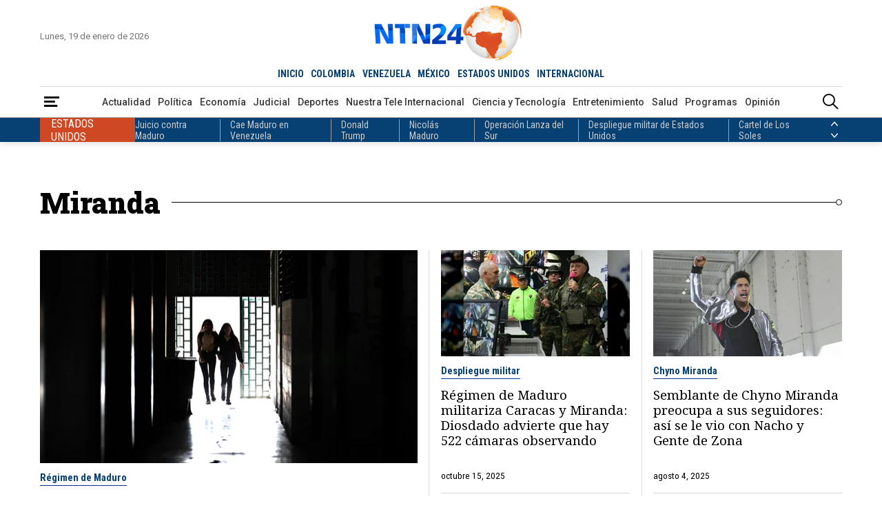

--- FILE ---
content_type: text/html; charset=utf-8
request_url: https://www.ntn24.com/temas/miranda
body_size: 16894
content:
<!DOCTYPE html>
<html lang="es">
<head>
    <meta charset="utf-8" />
<meta http-equiv="x-ua-compatible" content="ie=edge">
<meta name="viewport" content="width=device-width, initial-scale=1.0">
<meta name="author" content="NTN24" />
<meta name="version" content="4.0.11.0" />
<title>Noticias de Miranda | NTN24</title>
    <meta name="description" content=" Miranda | &#xDA;ltimas noticias, actualizaciones y an&#xE1;lisis en vivo" />
    <meta name="keywords" content="noticias, Miranda, actualidad, &#xFA;ltima hora, internacional, pol&#xED;tica, econom&#xED;a, deportes, tecnolog&#xED;a, salud, entretenimiento, opini&#xF3;n, an&#xE1;lisis, v&#xED;deos, galer&#xED;as, especiales" />
    <meta name="news_keywords" content="noticias, Miranda, actualidad, &#xFA;ltima hora, internacional, pol&#xED;tica, econom&#xED;a, deportes, tecnolog&#xED;a, salud, entretenimiento, opini&#xF3;n, an&#xE1;lisis, v&#xED;deos, galer&#xED;as, especiales" />
    <link href="https://www.ntn24.com/temas/miranda" rel="canonical">


            <meta name="twitter:card" content="summary" />
            <meta name="twitter:site" content="@NTN24" />
            <meta name="twitter:title" content="Noticias de Miranda | NTN24" />
            <meta name="twitter:description" content=" Miranda | &#xDA;ltimas noticias, actualizaciones y an&#xE1;lisis en vivo" />
            <meta name="twitter:image" content="https://intn24.lalr.co/img/share.jpg?w=1280" />

    <meta property="og:site_name" content="NTN24">
    <meta property="og:title" content="Noticias de Miranda | NTN24" />
    <meta property="og:type" content="website" />
    <meta property="og:url" content="https://www.ntn24.com/temas/miranda" />
    <meta property="og:image" content="https://intn24.lalr.co/img/share.jpg?w=1280" />
    <meta property="og:image:secure_url" content="https://intn24.lalr.co/img/share.jpg?w=1280" />
    <meta property="og:image:type" content="image/jpeg" />
    <meta property="og:image:alt" content="Noticias de Miranda | NTN24" />
    <meta property="og:image:width" content="1280" />
    <meta property="og:image:height" content="720" />
    <meta property="og:description" content=" Miranda | &#xDA;ltimas noticias, actualizaciones y an&#xE1;lisis en vivo" />
    <meta property="og:locale" content="es_CO" />
    <!--Whatsapp-->
    <meta property="og:image" content="https://intn24.lalr.co/img/share.jpg?w=400&r=1_1" />
    <meta property="og:image:secure_url" content="https://intn24.lalr.co/img/share.jpg?w=400&r=1_1" />
    <meta property="og:image:type" content="image/jpeg" />
        <meta property="fb:app_id" content="2412619515698047" />

<link rel="apple-touch-icon" sizes="180x180" href="/__assets/favicon/apple-touch-icon.png">
<link rel="alternate icon" href="/__assets/favicon/favicon.ico" sizes="16x16">
<link rel="icon" href="/__assets/favicon/favicon.svg" type="image/svg+xml">
<meta name="msapplication-config" content="/__assets/favicon/browserconfig.xml">
<meta name="msapplication-TileColor" content="#da532c">
<link rel="mask-icon" href="/__assets/favicon/safari-pinned-tab.svg" color="#0b4bbd">
<meta name="theme-color" content="#ffffff">


    		<script>
			dataLayer = [{
				'isMobile': false,
			}];
		</script>
<!-- Google Tag Manager -->
<script>
	(function (w, d, s, l, i) {
		w[l] = w[l] || []; w[l].push({
			'gtm.start':
				new Date().getTime(), event: 'gtm.js'
		}); var f = d.getElementsByTagName(s)[0],
			j = d.createElement(s), dl = l != 'dataLayer' ? '&l=' + l : ''; j.async = true; j.src =
				'https://www.googletagmanager.com/gtm.js?id=' + i + dl; f.parentNode.insertBefore(j, f);
	})(window, document, 'script', 'dataLayer', 'GTM-PK25PP8');</script>
<!-- End Google Tag Manager -->

    
    
            <noscript><link rel="stylesheet" href="/__assets/assets/v1.1.0.1/desktop-category-D_hVlhJR.css" /></noscript>
            <link rel="preload" href="/__assets/assets/v1.1.0.1/desktop-category-D_hVlhJR.css" as="style" />
        <link rel="preload" href="/__assets/assets/v1.1.0.1/ntn-icon-BSrVPqjB.woff2" as="font" type="font/woff2" crossOrigin />
    
    <link rel="preconnect" href="https://fonts.googleapis.com">
    <link rel="preconnect" href="https://fonts.gstatic.com" crossorigin>
    <link rel="stylesheet" href="https://fonts.googleapis.com/css2?family=Noto+Serif&family=Roboto+Condensed:wght@400;700&family=Roboto+Slab:wght@900&family=Roboto:wght@400;500;700&display=swap">
    <link rel="preload" href="https://fonts.gstatic.com/s/notoserif/v22/ga6iaw1J5X9T9RW6j9bNVls-hfgvz8JcMofYTa32J4wsL2JAlAhZqFCTx8cK.woff2" as="font" type="font/woff2" crossOrigin />
    <link rel="preload" href="/api/header" as="fetch" type="application/json" crossorigin />
</head>
<body>
    <!-- Google Tag Manager (noscript) -->
    <noscript>
        <iframe src="https://www.googletagmanager.com/ns.html?id=GTM-PK25PP8"
                height="0" width="0" style="display:none;visibility:hidden"></iframe>
    </noscript>
    <!-- End Google Tag Manager (noscript) -->
    <style id="loading-styles">
    .loading_screen {
        background: linear-gradient(to bottom, #f9f9f9 10%, #eeeff3 100%);
        left: 0;
        height: 100%;
        position: fixed;
        top: 0;
        width: 100%;
        z-index: 10000;
        display: flex;
        flex-direction: column;
        justify-content: center;
        align-items: center;
    }

    .lds-ripple {
        display: inline-block;
        position: relative;
        width: 80px;
        height: 80px;
        margin: 0 auto;
    }

        .lds-ripple div {
            position: absolute;
            border: 4px solid #dc5728;
            opacity: 1;
            border-radius: 50%;
            animation: lds-ripple 1s cubic-bezier(0, 0.2, 0.8, 1) infinite;
        }

            .lds-ripple div:nth-child(2) {
                animation-delay: -0.5s;
            }

    @keyframes lds-ripple {
        0% {
            top: 36px;
            left: 36px;
            width: 0;
            height: 0;
            opacity: 0;
        }

        4.9% {
            top: 36px;
            left: 36px;
            width: 0;
            height: 0;
            opacity: 0;
        }

        5% {
            top: 36px;
            left: 36px;
            width: 0;
            height: 0;
            opacity: 1;
        }

        100% {
            top: 0px;
            left: 0px;
            width: 72px;
            height: 72px;
            opacity: 0;
        }
    }
    .loading_screen_logo {
        margin-bottom: 1rem;
        width: 80px;
    }
</style>
<style id="hide-principal">
    #principal-html {
        display: none;
    }
</style>

<div class="loading_screen">
    <div class="loading_screen_logo_wrapper">
        <img alt="NTN24" height="30" src="[data-uri]" />
    </div>
    <div class="lds-ripple"><div></div><div></div></div>
</div>
<script>
    var loadingRemoved = false;
    var cleanLoading = function () {
        if (!loadingRemoved) {
            loadingRemoved = true;
            document.getElementById('hide-principal').remove();
            document.getElementsByClassName('loading_screen')[0].remove();
        }
    }
</script>
    <div id="principal-html" class="category">
        
        <header>
	<div class="head container">
		<div class="date">Lunes, 19 de enero de 2026</div>
		<a class="logo" href="/?n">
			<img src="/__assets/images/logo.png" width="320" height="109" alt="Logo NTN24" />
		</a>
		<live-button :is-live-active="headerData.isLiveActive" url="/en-vivo"></live-button>
		<nav class="countries">
			<ul>
				<li ><a href="/?n">INICIO</a></li>
					<li ><a href="/colombia">COLOMBIA</a></li>
					<li ><a href="/venezuela">VENEZUELA</a></li>
					<li ><a href="/mexico">M&#xC9;XICO</a></li>
					<li ><a href="/estados-unidos">ESTADOS UNIDOS</a></li>
					<li ><a href="/internacional">INTERNACIONAL</a></li>
			</ul>
		</nav>
	</div>
	<div class="menu">
		<div class="container">
			<div>
				<button type="button" @click="openMenu" aria-label="Abrir Menú">
					<i class="icon-menu"></i>
				</button>
				<div ref="sideMenuRef" class="side-menu" v-bind:class="{ show: isMenuOpen }">

					<nav>
						<button class="close" @click="closeMenu" aria-label="Cerrar Menú">
							<i class="icon-close"></i>
						</button>
						<a class="logo" href="/?n">
							<img src="/__assets/images/logo.png" width="320" height="109" alt="Logo NTN24" />
						</a>
						<div>
							<strong>Paises</strong>
							<ul>
									<li><a href="/colombia">Colombia</a></li>
									<li><a href="/venezuela">Venezuela</a></li>
									<li><a href="/mexico">M&#xE9;xico</a></li>
									<li><a href="/estados-unidos">Estados Unidos</a></li>
									<li><a href="/internacional">Internacional</a></li>
							</ul>
						</div>
						<div>
							<strong>Secciones</strong>
							<ul>
										<li>
											<a href="/noticias-actualidad">Actualidad</a>
										</li>
										<li>
											<a href="/noticias-politica">Pol&#xED;tica</a>
										</li>
										<li>
											<a href="/noticias-economia">Econom&#xED;a</a>
										</li>
										<li>
											<a href="/noticias-judicial">Judicial</a>
										</li>
										<li>
											<a href="/noticias-deportes">Deportes</a>
										</li>
										<li>
											<a href="/nuestra-tele-internacional">Nuestra Tele Internacional</a>
										</li>
										<li>
											<a href="/noticias-ciencia-y-tecnologia">Ciencia y Tecnolog&#xED;a</a>
										</li>
										<li>
											<a href="/noticias-entretenimiento">Entretenimiento</a>
										</li>
										<li>
											<a href="/noticias-salud">Salud</a>
										</li>
										<li>
											<a href="/noticias-opinion">Opini&#xF3;n</a>
										</li>
								<li><a href="/noticias-especiales">Especiales</a></li>
								<li><a href="/videos">Videos</a></li>
								<li><a href="/galerias">Galerías</a></li>
								<li><a href="/podcasts">Podcasts</a></li>
							</ul>
						</div>
						<div>
							<strong>Programas</strong>
							    <ul>
            <li><a href="/programas/angulo">&#xC1;ngulo</a></li>
            <li><a href="/programas/clic-verde">Clic Verde</a></li>
            <li><a href="/programas/club-de-prensa">Club de Prensa</a></li>
            <li><a href="/programas/el-informativo">El Informativo</a></li>
            <li><a href="/programas/flash-fashion">Flash Fashion</a></li>
            <li><a href="/programas/la-entrevista-de-tomas-mosciatti">La entrevista de Tom&#xE1;s Mosciatti</a></li>
            <li><a href="/programas/la-manana">La Ma&#xF1;ana</a></li>
            <li><a href="/programas/la-noche">La Noche</a></li>
            <li><a href="/programas/la-tarde">La Tarde</a></li>
            <li><a href="/programas/mesa-de-periodistas">Mesa de periodistas</a></li>
            <li><a href="/programas/mujeres-de-ataque">Mujeres de Ataque</a></li>
            <li><a href="/programas/razon-de-estado">Raz&#xF3;n de Estado</a></li>
    </ul>

						</div>
					</nav>

				</div>
				<div class="overlay" v-bind:class="{ show: isMenuOpen }"></div>
			</div>
				<nav class="categories">
					<ul>
								<li><a href="/noticias-actualidad">Actualidad</a></li>
								<li><a href="/noticias-politica">Pol&#xED;tica</a></li>
								<li><a href="/noticias-economia">Econom&#xED;a</a></li>
								<li><a href="/noticias-judicial">Judicial</a></li>
								<li><a href="/noticias-deportes">Deportes</a></li>
								<li><a href="/nuestra-tele-internacional">Nuestra Tele Internacional</a></li>
								<li><a href="/noticias-ciencia-y-tecnologia">Ciencia y Tecnolog&#xED;a</a></li>
								<li><a href="/noticias-entretenimiento">Entretenimiento</a></li>
								<li><a href="/noticias-salud">Salud</a></li>
								<li><a href="/programas">Programas</a></li>
								<li><a href="/noticias-opinion">Opini&#xF3;n</a></li>
					</ul>
				</nav>
			<search-box></search-box>
		</div>
	</div>
	<topic-header :principal-topics="headerData.principalTopics"></topic-header>
</header>

<header class="fixed" v-bind:class="{ show: scrollPosition > 250 }">
	<div class="head container">
		<div class="date">Lunes, 19 de enero de 2026</div>
		<a class="logo" href="/?n">
			<img src="/__assets/images/logo.png" width="320" height="109" alt="Logo NTN24" />
		</a>
		<live-button :is-live-active="headerData.isLiveActive" url="/en-vivo"></live-button>
		<nav class="countries">
			<ul>
				<li ><a href="/?n">INICIO</a></li>
					<li ><a href="/colombia">COLOMBIA</a></li>
					<li ><a href="/venezuela">VENEZUELA</a></li>
					<li ><a href="/mexico">M&#xC9;XICO</a></li>
					<li ><a href="/estados-unidos">ESTADOS UNIDOS</a></li>
					<li ><a href="/internacional">INTERNACIONAL</a></li>
			</ul>
		</nav>
	</div>
	<div class="menu">
		<div class="container">
			<div>
				<button type="button" @click="openMenu" aria-label="Abrir Menú">
					<i class="icon-menu"></i>
				</button>
			</div>
				<nav class="categories">
					<ul>
								<li><a href="/noticias-actualidad">Actualidad</a></li>
								<li><a href="/noticias-politica">Pol&#xED;tica</a></li>
								<li><a href="/noticias-economia">Econom&#xED;a</a></li>
								<li><a href="/noticias-judicial">Judicial</a></li>
								<li><a href="/noticias-deportes">Deportes</a></li>
								<li><a href="/nuestra-tele-internacional">Nuestra Tele Internacional</a></li>
								<li><a href="/noticias-ciencia-y-tecnologia">Ciencia y Tecnolog&#xED;a</a></li>
								<li><a href="/noticias-entretenimiento">Entretenimiento</a></li>
								<li><a href="/noticias-salud">Salud</a></li>
								<li><a href="/programas">Programas</a></li>
								<li><a href="/noticias-opinion">Opini&#xF3;n</a></li>
					</ul>
				</nav>
			<search-box></search-box>
		</div>
	</div>
	<topic-header :principal-topics="headerData.principalTopics"></topic-header>
</header>
        <main v-bind:class="{ fixed: isHeaderFixed}" class="wrapper-body">
            <div id="gpt-ad-6" class="ad banner"></div>	<div class="section-title-3 container">
		<h1>Miranda</h1>
		<hr class="end" />
	</div>
	<h2 class="hide">Noticias</h2>
	<div class="container">
        <div class="category-opening">
                <div class="post-v">
        <a class="img-a" href="/noticias-actualidad/una-maestra-en-venezuela-termino-en-la-carcel-por-reganar-al-hijo-de-un-chavista-589771">
            
    <img class="lazyload"
     alt="Escuela - Foto referencial: AFP"
     title="Escuela - Foto referencial: AFP"
     data-src="https://intn24.lalr.co/cms/2025/01/27121200/colegio-caracasAFP.jpg"
     src="data:image/svg+xml,%3Csvg xmlns='http://www.w3.org/2000/svg' viewBox='0 0 1920 1080'%3E%3C/svg%3E"
     height="1080"
     width="1920"
     onerror="this.src='data:image/svg+xml,%3Csvg xmlns=\'http://www.w3.org/2000/svg\' viewBox=\'0 0 1920 1080\'%3E%3C/svg%3E'"/>
     <noscript>
        <img loading="lazy"
             alt="Escuela - Foto referencial: AFP"
             title="Escuela - Foto referencial: AFP"
             src="https://intn24.lalr.co/cms/2025/01/27121200/colegio-caracasAFP.jpg?w=480"
             height="1080"
             width="1920"/>
     </noscript>

        </a>
        <div class="title-kicker">
            <a href="/temas/regimen-de-maduro" class="kicker">R&#xE9;gimen de Maduro</a>
            <h3 class="title">
                <a href="/noticias-actualidad/una-maestra-en-venezuela-termino-en-la-carcel-por-reganar-al-hijo-de-un-chavista-589771">Una maestra en Venezuela termin&#xF3; en la c&#xE1;rcel por rega&#xF1;ar al hijo de un chavista</a>
            </h3>
            <div class="lead">El caso ha encendido las alertas en los colegios e instituciones en los que estudia cualquier funcionario del r&#xE9;gimen que use su poder arbitrariamente.</div>
        </div>
        <div class="date">noviembre 12, 2025</div>
    </div>

                <hr class="vert one" />
    <div class="post-v">
        <a class="img-a" href="/noticias-actualidad/regimen-de-maduro-militariza-caracas-y-miranda-diosdado-advierte-que-hay-522-camaras-observando-585200">
            
    <img class="lazyload"
     alt="Diosdado Cabello"
     title="cabello-militares"
     data-src="https://intn24.lalr.co/cms/2025/10/15084437/cabello-militares.jpg"
     src="data:image/svg+xml,%3Csvg xmlns='http://www.w3.org/2000/svg' viewBox='0 0 1920 1080'%3E%3C/svg%3E"
     height="1080"
     width="1920"
     onerror="this.src='data:image/svg+xml,%3Csvg xmlns=\'http://www.w3.org/2000/svg\' viewBox=\'0 0 1920 1080\'%3E%3C/svg%3E'"/>
     <noscript>
        <img loading="lazy"
             alt="Diosdado Cabello"
             title="cabello-militares"
             src="https://intn24.lalr.co/cms/2025/10/15084437/cabello-militares.jpg?w=480"
             height="1080"
             width="1920"/>
     </noscript>

        </a>
        <div class="title-kicker">
            <a href="/temas/despliegue-militar" class="kicker">Despliegue militar</a>
            <h3 class="title">
                <a href="/noticias-actualidad/regimen-de-maduro-militariza-caracas-y-miranda-diosdado-advierte-que-hay-522-camaras-observando-585200">R&#xE9;gimen de Maduro militariza Caracas y Miranda: Diosdado advierte que hay 522 c&#xE1;maras observando</a>
            </h3>
        </div>
        <div class="date">octubre 15, 2025</div>
    </div>
    <div class="post-v">
        <a class="img-a" href="/noticias-entretenimiento/semblante-de-chyno-miranda-preocupa-a-sus-seguidores-asi-se-le-vio-con-nacho-y-gente-de-zona-572192">
            
    <img class="lazyload"
     alt="Chyno Miranda, cantante venezolano - Foto de referencia: EFE"
     title="Chyno Miranda, cantante venezolano - Foto de referencia: EFE"
     data-src="https://intn24.lalr.co/cms/2025/08/04082857/1d4c5152409c75efrtyrtyrtyb16ecff2e1c65ab0d2833d7a.jpg"
     src="data:image/svg+xml,%3Csvg xmlns='http://www.w3.org/2000/svg' viewBox='0 0 1920 1080'%3E%3C/svg%3E"
     height="1080"
     width="1920"
     onerror="this.src='data:image/svg+xml,%3Csvg xmlns=\'http://www.w3.org/2000/svg\' viewBox=\'0 0 1920 1080\'%3E%3C/svg%3E'"/>
     <noscript>
        <img loading="lazy"
             alt="Chyno Miranda, cantante venezolano - Foto de referencia: EFE"
             title="Chyno Miranda, cantante venezolano - Foto de referencia: EFE"
             src="https://intn24.lalr.co/cms/2025/08/04082857/1d4c5152409c75efrtyrtyrtyb16ecff2e1c65ab0d2833d7a.jpg?w=480"
             height="1080"
             width="1920"/>
     </noscript>

        </a>
        <div class="title-kicker">
            <a href="/temas/chyno-miranda" class="kicker">Chyno Miranda</a>
            <h3 class="title">
                <a href="/noticias-entretenimiento/semblante-de-chyno-miranda-preocupa-a-sus-seguidores-asi-se-le-vio-con-nacho-y-gente-de-zona-572192">Semblante de Chyno Miranda preocupa a sus seguidores: as&#xED; se le vio con Nacho y Gente de Zona</a>
            </h3>
        </div>
        <div class="date">agosto 4, 2025</div>
    </div>
                    <hr />
                    <hr />
                    <hr class="vert two" />
    <div class="post-v">
        <a class="img-a" href="/noticias-judicial/reviso-el-celular-de-su-expareja-y-lo-amenazo-con-publicar-sus-videos-intimos-por-celos-termino-en-la-carcel-556701">
            
    <img class="lazyload"
     title="esposas detenida"
     data-src="https://intn24.lalr.co/cms/2024/01/02092611/esposas-detenida.png"
     src="data:image/svg+xml,%3Csvg xmlns='http://www.w3.org/2000/svg' viewBox='0 0 1920 1080'%3E%3C/svg%3E"
     height="1080"
     width="1920"
     onerror="this.src='data:image/svg+xml,%3Csvg xmlns=\'http://www.w3.org/2000/svg\' viewBox=\'0 0 1920 1080\'%3E%3C/svg%3E'"/>
     <noscript>
        <img loading="lazy"
             title="esposas detenida"
             src="https://intn24.lalr.co/cms/2024/01/02092611/esposas-detenida.png?w=480"
             height="1080"
             width="1920"/>
     </noscript>

        </a>
        <div class="title-kicker">
            <a href="/temas/detencion" class="kicker">Detenci&#xF3;n</a>
            <h3 class="title">
                <a href="/noticias-judicial/reviso-el-celular-de-su-expareja-y-lo-amenazo-con-publicar-sus-videos-intimos-por-celos-termino-en-la-carcel-556701">Revis&#xF3; el celular de su expareja y lo amenaz&#xF3; con publicar sus videos &#xED;ntimos por celos: termin&#xF3; en la c&#xE1;rcel</a>
            </h3>
        </div>
        <div class="date">mayo 19, 2025</div>
    </div>
    <div class="post-v">
        <a class="img-a" href="/noticias-politica/ex-preso-politico-juan-requesens-lanza-su-campana-a-la-gobernacion-de-miranda-pese-a-que-el-bloque-unitario-se-abstiene-552950">
            
    <img class="lazyload"
     alt="Juan Requesens"
     title="JuanRequesens2"
     data-src="https://intn24.lalr.co/cms/2025/04/29164254/JuanRequesens2.jpg"
     src="data:image/svg+xml,%3Csvg xmlns='http://www.w3.org/2000/svg' viewBox='0 0 1920 1080'%3E%3C/svg%3E"
     height="1080"
     width="1920"
     onerror="this.src='data:image/svg+xml,%3Csvg xmlns=\'http://www.w3.org/2000/svg\' viewBox=\'0 0 1920 1080\'%3E%3C/svg%3E'"/>
     <noscript>
        <img loading="lazy"
             alt="Juan Requesens"
             title="JuanRequesens2"
             src="https://intn24.lalr.co/cms/2025/04/29164254/JuanRequesens2.jpg?w=480"
             height="1080"
             width="1920"/>
     </noscript>

        </a>
        <div class="title-kicker">
            <a href="/temas/juan-requesens" class="kicker">Juan Requesens</a>
            <h3 class="title">
                <a href="/noticias-politica/ex-preso-politico-juan-requesens-lanza-su-campana-a-la-gobernacion-de-miranda-pese-a-que-el-bloque-unitario-se-abstiene-552950">Ex preso pol&#xED;tico Juan Requesens lanza su campa&#xF1;a a la gobernaci&#xF3;n de Miranda pese a que el bloque unitario se abstiene</a>
            </h3>
        </div>
        <div class="date">abril 29, 2025</div>
    </div>
            <hr class="hor" />
        </div>
	</div>
	<div class="container category-fold-2">
		<div class="first-col">
    <div class="post-h">
        <a class="img-a" href="/noticias-actualidad/las-impactantes-imagenes-del-viacrucis-en-petare-el-barrio-mas-grande-de-venezuela-551071">
            
    <img class="lazyload"
     alt="Viacrucis en Petare - Foto AFP"
     title="Viacrucis en Petare - Foto AFP"
     data-src="https://intn24.lalr.co/cms/2025/04/19102731/viacrucisAFP3.jpg"
     src="data:image/svg+xml,%3Csvg xmlns='http://www.w3.org/2000/svg' viewBox='0 0 1920 1080'%3E%3C/svg%3E"
     height="1080"
     width="1920"
     onerror="this.src='data:image/svg+xml,%3Csvg xmlns=\'http://www.w3.org/2000/svg\' viewBox=\'0 0 1920 1080\'%3E%3C/svg%3E'"/>
     <noscript>
        <img loading="lazy"
             alt="Viacrucis en Petare - Foto AFP"
             title="Viacrucis en Petare - Foto AFP"
             src="https://intn24.lalr.co/cms/2025/04/19102731/viacrucisAFP3.jpg?w=480"
             height="1080"
             width="1920"/>
     </noscript>

        </a>
        <div class="title-kicker">
            <a href="/temas/semana-santa" class="kicker">Semana Santa</a>
            <h3 class="title">
                <a href="/noticias-actualidad/las-impactantes-imagenes-del-viacrucis-en-petare-el-barrio-mas-grande-de-venezuela-551071">Las impactantes im&#xE1;genes del Viacrucis en Petare, el barrio m&#xE1;s grande de Venezuela</a>
            </h3>
            <div class="lead">La actividad se llev&#xF3; a cabo este viernes Santo durante todo el d&#xED;a.</div>
            <div class="date">abril 19, 2025</div>
        </div>
    </div>
					<hr />
    <div class="post-v">
        <div class="title-kicker">
            <a href="/temas/nazareno-de-san-pablo" class="kicker">Nazareno de San Pablo</a>
            <h3 class="title">
                <a href="/noticias-entretenimiento/el-nazareno-se-arrodillo-en-la-lucha-el-barrio-que-supero-la-violencia-del-este-de-caracas-550894">El Nazareno se arrodill&#xF3; en &quot;La Lucha&quot;, el barrio que super&#xF3; la violencia del este de Caracas</a>
            </h3>
            <div class="lead">La comunidad del municipio Sucre de Caracas tiene los recuerdos frescos de un pasado violento.</div>
        </div>
        <div class="date">abril 17, 2025</div>
    </div>
					<hr class="vert" />
    <div class="post-v">
        <div class="title-kicker">
            <a href="/temas/asesinato" class="kicker">Asesinato</a>
            <h3 class="title">
                <a href="/noticias-actualidad/asesinaron-a-tiros-a-una-pareja-en-el-estacionamiento-de-su-residencia-en-miranda-547993">Asesinaron a tiros a una pareja en el estacionamiento de su residencia en Miranda</a>
            </h3>
            <div class="lead">Se conoci&#xF3; que la pareja hab&#xED;an regresado a Venezuela a mediados de 2024, cuando se mudaron a la urbanizaci&#xF3;n.</div>
        </div>
        <div class="date">abril 2, 2025</div>
    </div>
					<hr />
    <div class="post-h">
        <a class="img-a" href="/noticias-actualidad/wilexis-el-juez-de-paz-del-chavismo-en-petare-que-termino-abatido-como-el-delincuente-mas-buscado-534787">
            
    <img class="lazyload"
     alt="Wuilexis Alexander Acevedo Monasterios"
     title="wilexis"
     data-src="https://intn24.lalr.co/cms/2025/01/22121045/wilexis.jpg"
     src="data:image/svg+xml,%3Csvg xmlns='http://www.w3.org/2000/svg' viewBox='0 0 1920 1080'%3E%3C/svg%3E"
     height="1080"
     width="1920"
     onerror="this.src='data:image/svg+xml,%3Csvg xmlns=\'http://www.w3.org/2000/svg\' viewBox=\'0 0 1920 1080\'%3E%3C/svg%3E'"/>
     <noscript>
        <img loading="lazy"
             alt="Wuilexis Alexander Acevedo Monasterios"
             title="wilexis"
             src="https://intn24.lalr.co/cms/2025/01/22121045/wilexis.jpg?w=480"
             height="1080"
             width="1920"/>
     </noscript>

        </a>
        <div class="title-kicker">
            <a href="/temas/petare" class="kicker">Petare</a>
            <h3 class="title">
                <a href="/noticias-actualidad/wilexis-el-juez-de-paz-del-chavismo-en-petare-que-termino-abatido-como-el-delincuente-mas-buscado-534787">&#x27;Wilexis&#x27;: el &quot;juez de paz&quot; del chavismo en Petare que termin&#xF3; abatido como &quot;el delincuente m&#xE1;s buscado&quot;</a>
            </h3>
            <div class="lead">En Petare hab&#xED;a una autoridad paralela a la alcald&#xED;a de Jos&#xE9; Vicente Rangel &#xC1;valos: la que impon&#xED;a alias &#x27;Wilexis&#x27;. Ambos se conoc&#xED;an.</div>
            <div class="date">enero 22, 2025</div>
        </div>
    </div>
					<hr />
    <div class="post-v">
        <div class="title-kicker">
            <a href="/temas/hidrocapital" class="kicker">Hidrocapital</a>
            <h3 class="title">
                <a href="/noticias-actualidad/varias-zonas-de-caracas-y-miranda-quedaran-sin-agua-este-jueves-debido-a-mantenimiento-509972">Varias zonas de Caracas y Miranda quedar&#xE1;n sin agua este jueves debido a mantenimiento</a>
            </h3>
            <div class="lead">Las labores de mantenimiento al sistema Tuy II tienen prevista una duraci&#xF3;n de 48 horas.</div>
        </div>
        <div class="date">agosto 27, 2024</div>
    </div>
					<hr class="vert" />
    <div class="post-v">
        <div class="title-kicker">
            <a href="/temas/sucesos" class="kicker">Sucesos</a>
            <h3 class="title">
                <a href="/noticias-actualidad/hombre-asesino-a-su-vecino-en-miranda-tras-burlarse-de-su-hijo-487952">Hombre asesin&#xF3; a su vecino en Miranda tras burlarse de su hijo</a>
            </h3>
            <div class="lead">El hecho se registr&#xF3; el pasado 26 de abril y las autoridades est&#xE1;n tras la b&#xFA;squeda de Sergio D&#xED;az (22), hijo de Richard.</div>
        </div>
        <div class="date">mayo 2, 2024</div>
    </div>
					<hr />
		</div>
		<div class="second-col">
			<div id="gpt-ad-7" class="ad rectangle"></div>
			<div class="lazyload trends-desktop-1">
				<component :is="trendsName"></component>
			</div>
		</div>
	</div>
	<div class="container category-fold-3">
    <div class="post-v">
        <a class="img-a" href="/noticias-actualidad/sismo-de-3-9-se-sintio-en-varias-ciudades-de-venezuela-este-lunes-458626">
            
    <img class="lazyload"
     alt="Sismo en Chile (Canva)"
     title="Sismo en Chile (Canva)"
     data-src="https://intn24.lalr.co/cms/2023/10/31101943/Sismo-en-Chile-Canva.jpg"
     src="data:image/svg+xml,%3Csvg xmlns='http://www.w3.org/2000/svg' viewBox='0 0 1920 1080'%3E%3C/svg%3E"
     height="1080"
     width="1920"
     onerror="this.src='data:image/svg+xml,%3Csvg xmlns=\'http://www.w3.org/2000/svg\' viewBox=\'0 0 1920 1080\'%3E%3C/svg%3E'"/>
     <noscript>
        <img loading="lazy"
             alt="Sismo en Chile (Canva)"
             title="Sismo en Chile (Canva)"
             src="https://intn24.lalr.co/cms/2023/10/31101943/Sismo-en-Chile-Canva.jpg?w=480"
             height="1080"
             width="1920"/>
     </noscript>

        </a>
        <div class="title-kicker">
            <a href="/temas/sismo-en-venezuela" class="kicker">Sismo en Venezuela</a>
            <h3 class="title">
                <a href="/noticias-actualidad/sismo-de-3-9-se-sintio-en-varias-ciudades-de-venezuela-este-lunes-458626">Sismo de 3.9 se sinti&#xF3; en varias ciudades de Venezuela este lunes</a>
            </h3>
        </div>
        <div class="date">noviembre 27, 2023</div>
    </div>
    <div class="post-v">
        <a class="img-a" href="/noticias-entretenimiento/cristian-castro-aparecio-en-ropa-interior-en-pleno-concierto-de-miranda-en-buenos-aires-413993">
            
    <img class="lazyload"
     alt="Cristian Castro, cantante mexicano - Foto: EFE"
     title="Cristian Castro"
     data-src="https://intn24.lalr.co/cms/2023/04/23124902/Cristian-Castro.jpg"
     src="data:image/svg+xml,%3Csvg xmlns='http://www.w3.org/2000/svg' viewBox='0 0 1920 1080'%3E%3C/svg%3E"
     height="1080"
     width="1920"
     onerror="this.src='data:image/svg+xml,%3Csvg xmlns=\'http://www.w3.org/2000/svg\' viewBox=\'0 0 1920 1080\'%3E%3C/svg%3E'"/>
     <noscript>
        <img loading="lazy"
             alt="Cristian Castro, cantante mexicano - Foto: EFE"
             title="Cristian Castro"
             src="https://intn24.lalr.co/cms/2023/04/23124902/Cristian-Castro.jpg?w=480"
             height="1080"
             width="1920"/>
     </noscript>

        </a>
        <div class="title-kicker">
            <a href="/temas/musica" class="kicker">M&#xFA;sica</a>
            <h3 class="title">
                <a href="/noticias-entretenimiento/cristian-castro-aparecio-en-ropa-interior-en-pleno-concierto-de-miranda-en-buenos-aires-413993">Cristian Castro apareci&#xF3; en ropa interior en pleno concierto de Miranda en Buenos Aires</a>
            </h3>
        </div>
        <div class="date">abril 23, 2023</div>
    </div>
    <div class="post-v">
        <a class="img-a" href="/noticias-entretenimiento/miranda-se-va-contracorriente-en-su-nuevo-sencillo-401962">
            
    <img class="lazyload"
     alt="La artista estrena su sencillo &quot;Contracorriente&quot;"
     title="Imagen tomada de @mirandanegra"
     data-src="https://intn24.lalr.co/old/miranda.jpg"
     src="data:image/svg+xml,%3Csvg xmlns='http://www.w3.org/2000/svg' viewBox='0 0 1200 675'%3E%3C/svg%3E"
     height="675"
     width="1200"
     onerror="this.src='data:image/svg+xml,%3Csvg xmlns=\'http://www.w3.org/2000/svg\' viewBox=\'0 0 1200 675\'%3E%3C/svg%3E'"/>
     <noscript>
        <img loading="lazy"
             alt="La artista estrena su sencillo &quot;Contracorriente&quot;"
             title="Imagen tomada de @mirandanegra"
             src="https://intn24.lalr.co/old/miranda.jpg?w=480"
             height="675"
             width="1200"/>
     </noscript>

                <i class="icon-video"></i>
        </a>
        <div class="title-kicker">
            <a href="/temas/flash-fashion" class="kicker">Flash Fashion</a>
            <h3 class="title">
                <a href="/noticias-entretenimiento/miranda-se-va-contracorriente-en-su-nuevo-sencillo-401962">Miranda se va &quot;Contracorriente&quot; en su nuevo sencillo</a>
            </h3>
        </div>
        <div class="date">octubre 23, 2022</div>
    </div>
				<hr />
    <div class="post-v">
        <a class="img-a" href="/noticias-politica/alcalde-opositor-de-zamora-se-presento-en-fiscalia-para-hacer-frente-a-acusaciones-del-regimen-395276">
            
    <img class="lazyload"
     alt="Raziel Rodr&#xED;guez"
     title="Raziel Rodr&#xED;guez"
     data-src="https://intn24.lalr.co/old/raziel-rodriguez-3384.jpg"
     src="data:image/svg+xml,%3Csvg xmlns='http://www.w3.org/2000/svg' viewBox='0 0 1200 675'%3E%3C/svg%3E"
     height="675"
     width="1200"
     onerror="this.src='data:image/svg+xml,%3Csvg xmlns=\'http://www.w3.org/2000/svg\' viewBox=\'0 0 1200 675\'%3E%3C/svg%3E'"/>
     <noscript>
        <img loading="lazy"
             alt="Raziel Rodr&#xED;guez"
             title="Raziel Rodr&#xED;guez"
             src="https://intn24.lalr.co/old/raziel-rodriguez-3384.jpg?w=480"
             height="675"
             width="1200"/>
     </noscript>

        </a>
        <div class="title-kicker">
            <a href="/temas/miranda" class="kicker">Miranda</a>
            <h3 class="title">
                <a href="/noticias-politica/alcalde-opositor-de-zamora-se-presento-en-fiscalia-para-hacer-frente-a-acusaciones-del-regimen-395276">Alcalde opositor de Zamora se present&#xF3; en Fiscal&#xED;a para hacer frente a acusaciones del r&#xE9;gimen</a>
            </h3>
        </div>
        <div class="date">abril 21, 2022</div>
    </div>
    <div class="post-v">
        <a class="img-a" href="/noticias-politica/que-hay-detras-del-caso-de-acusacion-del-alcalde-opositor-de-zamora-395248">
            
    <img class="lazyload"
     alt="Raziel Rodr&#xED;guez / Captura de video"
     title="Raziel Rodr&#xED;guez / Captura de video"
     data-src="https://intn24.lalr.co/old/raziel-rodriguez.jpg"
     src="data:image/svg+xml,%3Csvg xmlns='http://www.w3.org/2000/svg' viewBox='0 0 1200 675'%3E%3C/svg%3E"
     height="675"
     width="1200"
     onerror="this.src='data:image/svg+xml,%3Csvg xmlns=\'http://www.w3.org/2000/svg\' viewBox=\'0 0 1200 675\'%3E%3C/svg%3E'"/>
     <noscript>
        <img loading="lazy"
             alt="Raziel Rodr&#xED;guez / Captura de video"
             title="Raziel Rodr&#xED;guez / Captura de video"
             src="https://intn24.lalr.co/old/raziel-rodriguez.jpg?w=480"
             height="675"
             width="1200"/>
     </noscript>

        </a>
        <div class="title-kicker">
            <a href="/temas/miranda" class="kicker">Miranda</a>
            <h3 class="title">
                <a href="/noticias-politica/que-hay-detras-del-caso-de-acusacion-del-alcalde-opositor-de-zamora-395248">&#xBF;Qu&#xE9; hay detr&#xE1;s del caso de acusaci&#xF3;n del alcalde opositor de Zamora?</a>
            </h3>
        </div>
        <div class="date">abril 21, 2022</div>
    </div>
    <div class="post-v">
        <a class="img-a" href="/noticias-actualidad/padrastro-de-una-adolescente-fingio-su-suicidio-luego-de-haberla-violado-y-golpeado-391720">
            
    <img class="lazyload"
     alt="Sucesos / FOTO: NTN24"
     title="Sucesos / FOTO: NTN24"
     data-src="https://intn24.lalr.co/old/sucesos-ntn24_38.jpg"
     src="data:image/svg+xml,%3Csvg xmlns='http://www.w3.org/2000/svg' viewBox='0 0 990 557'%3E%3C/svg%3E"
     height="557"
     width="990"
     onerror="this.src='data:image/svg+xml,%3Csvg xmlns=\'http://www.w3.org/2000/svg\' viewBox=\'0 0 990 557\'%3E%3C/svg%3E'"/>
     <noscript>
        <img loading="lazy"
             alt="Sucesos / FOTO: NTN24"
             title="Sucesos / FOTO: NTN24"
             src="https://intn24.lalr.co/old/sucesos-ntn24_38.jpg?w=480"
             height="557"
             width="990"/>
     </noscript>

        </a>
        <div class="title-kicker">
            <a href="/temas/sucesos" class="kicker">Sucesos</a>
            <h3 class="title">
                <a href="/noticias-actualidad/padrastro-de-una-adolescente-fingio-su-suicidio-luego-de-haberla-violado-y-golpeado-391720">Padrastro de una adolescente fingi&#xF3; su suicidio luego de haberla violado y golpeado</a>
            </h3>
        </div>
        <div class="date">febrero 10, 2022</div>
    </div>
				<hr />
    <div class="post-v">
        <a class="img-a" href="/noticias-actualidad/ultimado-eduardo-delicias-lider-de-banca-criminal-que-opera-en-miranda-388932">
            
    <img class="lazyload"
     alt="Sucesos / FOTO: NTN24"
     title="Sucesos / FOTO: NTN24"
     data-src="https://intn24.lalr.co/old/sucesos-ntn24_33.jpg"
     src="data:image/svg+xml,%3Csvg xmlns='http://www.w3.org/2000/svg' viewBox='0 0 990 557'%3E%3C/svg%3E"
     height="557"
     width="990"
     onerror="this.src='data:image/svg+xml,%3Csvg xmlns=\'http://www.w3.org/2000/svg\' viewBox=\'0 0 990 557\'%3E%3C/svg%3E'"/>
     <noscript>
        <img loading="lazy"
             alt="Sucesos / FOTO: NTN24"
             title="Sucesos / FOTO: NTN24"
             src="https://intn24.lalr.co/old/sucesos-ntn24_33.jpg?w=480"
             height="557"
             width="990"/>
     </noscript>

        </a>
        <div class="title-kicker">
            <a href="/temas/sucesos" class="kicker">Sucesos</a>
            <h3 class="title">
                <a href="/noticias-actualidad/ultimado-eduardo-delicias-lider-de-banca-criminal-que-opera-en-miranda-388932">Ultimado &#xB4;Eduardo Delicias&#xB4;, l&#xED;der de banca criminal que opera en Miranda</a>
            </h3>
        </div>
        <div class="date">diciembre 5, 2021</div>
    </div>
    <div class="post-v">
        <a class="img-a" href="/noticias-politica/alcaldes-de-chacao-baruta-sucre-y-el-hatillo-reelectos-en-miranda-388318">
            
    <img class="lazyload"
     alt="Elecciones regionales / NTN24"
     title="Elecciones regionales / NTN24"
     data-src="https://intn24.lalr.co/old/votaciones-miranda.jpg"
     src="data:image/svg+xml,%3Csvg xmlns='http://www.w3.org/2000/svg' viewBox='0 0 1200 675'%3E%3C/svg%3E"
     height="675"
     width="1200"
     onerror="this.src='data:image/svg+xml,%3Csvg xmlns=\'http://www.w3.org/2000/svg\' viewBox=\'0 0 1200 675\'%3E%3C/svg%3E'"/>
     <noscript>
        <img loading="lazy"
             alt="Elecciones regionales / NTN24"
             title="Elecciones regionales / NTN24"
             src="https://intn24.lalr.co/old/votaciones-miranda.jpg?w=480"
             height="675"
             width="1200"/>
     </noscript>

        </a>
        <div class="title-kicker">
            <a href="/temas/elecciones-21n" class="kicker">Elecciones 21N</a>
            <h3 class="title">
                <a href="/noticias-politica/alcaldes-de-chacao-baruta-sucre-y-el-hatillo-reelectos-en-miranda-388318">Alcaldes de Chacao, Baruta, Sucre y El Hatillo reelectos en Miranda</a>
            </h3>
        </div>
        <div class="date">noviembre 22, 2021</div>
    </div>
    <div class="post-v">
        <a class="img-a" href="/noticias-politica/candidatos-opositores-de-miranda-introducen-recurso-de-amparo-contra-el-cne-por-no-avalar-cambios-electorales-387951">
            
    <img class="lazyload"
     alt="Andr&#xE9;s Schloeter / NTN24"
     title="Andr&#xE9;s Schloeter / NTN24"
     data-src="https://intn24.lalr.co/old/andres-schola-ntn.jpg"
     src="data:image/svg+xml,%3Csvg xmlns='http://www.w3.org/2000/svg' viewBox='0 0 1200 675'%3E%3C/svg%3E"
     height="675"
     width="1200"
     onerror="this.src='data:image/svg+xml,%3Csvg xmlns=\'http://www.w3.org/2000/svg\' viewBox=\'0 0 1200 675\'%3E%3C/svg%3E'"/>
     <noscript>
        <img loading="lazy"
             alt="Andr&#xE9;s Schloeter / NTN24"
             title="Andr&#xE9;s Schloeter / NTN24"
             src="https://intn24.lalr.co/old/andres-schola-ntn.jpg?w=480"
             height="675"
             width="1200"/>
     </noscript>

        </a>
        <div class="title-kicker">
            <a href="/temas/cne" class="kicker">CNE</a>
            <h3 class="title">
                <a href="/noticias-politica/candidatos-opositores-de-miranda-introducen-recurso-de-amparo-contra-el-cne-por-no-avalar-cambios-electorales-387951">Candidatos opositores de Miranda introducen recurso de amparo contra el CNE por no avalar cambios electorales</a>
            </h3>
        </div>
        <div class="date">noviembre 15, 2021</div>
    </div>

			<pager-posts :pager-info="{&quot;type&quot;:2,&quot;id&quot;:&quot;2059&quot;,&quot;s&quot;:20,&quot;tt&quot;:50}"></pager-posts>
			<a class="hide" href="https://www.ntn24.com/temas/miranda?s=20">Siguiente página</a>
	</div>
	<section>
		<div class="shows-slider">
			<div class="container">
				<div class="section-title-2">
					<hr class="end" />
					<h2>Programas</h2>
					<hr />
					<a class="btn view-more" href="/programas"><span>Ver más</span></a>
				</div>
				<div class="carousel-wrapper">
						<button class="nav-prev" @click="showsCarouselPrev" aria-label="Anterior Programa"><i class="icon-arrow-left"></i></button>
					<carousel ref="showsCarousel"
						  :items-to-show="4"
						  :wrap-around="true"
						  :mouse-drag="true"
						  :touch-drag="true"
						  snap-align="start">
							<slide key="show_0">
								    <div class="show-v">
        <div>
            <a class="img-a" href="/programas/la-noche">
                
    <img class="lazyload"
     alt="La Noche 1"
     title="La Noche 1"
     data-src="https://intn24.lalr.co/cms/2023/04/14175421/Piezas-Web-La-Noche_01-1.png"
     src="data:image/svg+xml,%3Csvg xmlns='http://www.w3.org/2000/svg' viewBox='0 0 1080 1440'%3E%3C/svg%3E"
     height="1440"
     width="1080"
     onerror="this.src='data:image/svg+xml,%3Csvg xmlns=\'http://www.w3.org/2000/svg\' viewBox=\'0 0 1080 1440\'%3E%3C/svg%3E'"/>
     <noscript>
        <img loading="lazy"
             alt="La Noche 1"
             title="La Noche 1"
             src="https://intn24.lalr.co/cms/2023/04/14175421/Piezas-Web-La-Noche_01-1.png?w=480"
             height="1440"
             width="1080"/>
     </noscript>

                <div class="schedule">
                    <span class="time">6:00 p.m. ET</span>
                    <span class="days">Lun - Vie</span>
                </div>
            </a>
        </div>
        <div class="show-crew">
            <div class="show-name-kicker">
                <h3 class="show-name">
                    <a href="/programas/la-noche">La Noche</a>
                </h3>
                <div class="kicker">An&#xE1;lisis</div>
            </div>
                <div class="presenter">
                    <span>Presenta: </span>
                    <div>
                       <div class="name">Claudia Gurisatti - Jefferson Beltr&#xE1;n</div>
                    </div>    
                </div>
                <div class="director">
                    <span>Dirige: </span>
                    <div>
                        <div class="name">Claudia Gurisatti</div>
                    </div>
                </div>
                <h4 class="title">
                    <a href="/noticias-actualidad/[base64]">&#x201C;Est&#xE1; obligada a facilitar la transici&#xF3;n, si no cumplen con su parte, esa estructura criminal enfrentar&#xE1; las consecuencias&#x201D;: Pedro Urruchurtu explica lo que hay detr&#xE1;s de las conversaciones entre Delcy Rodr&#xED;guez y Trump</a>
                </h4>
        </div>
        <div class="show-footer">
            <hr />
            <a class="btn view-more" href="/programas/la-noche"><span>Ver más</span></a>
        </div>
    </div>

							</slide>
							<slide key="show_1">
								    <div class="show-v">
        <div>
            <a class="img-a" href="/programas/la-tarde">
                
    <img class="lazyload"
     alt="La Tarde"
     title="La Tarde"
     data-src="https://intn24.lalr.co/cms/2023/02/08144715/Piezas-Web-La-Tarde_Mesa-de-trabajo-1.png"
     src="data:image/svg+xml,%3Csvg xmlns='http://www.w3.org/2000/svg' viewBox='0 0 1080 1440'%3E%3C/svg%3E"
     height="1440"
     width="1080"
     onerror="this.src='data:image/svg+xml,%3Csvg xmlns=\'http://www.w3.org/2000/svg\' viewBox=\'0 0 1080 1440\'%3E%3C/svg%3E'"/>
     <noscript>
        <img loading="lazy"
             alt="La Tarde"
             title="La Tarde"
             src="https://intn24.lalr.co/cms/2023/02/08144715/Piezas-Web-La-Tarde_Mesa-de-trabajo-1.png?w=480"
             height="1440"
             width="1080"/>
     </noscript>

                <div class="schedule">
                    <span class="time">4:00 p.m. ET</span>
                    <span class="days">Lun - Dom</span>
                </div>
            </a>
        </div>
        <div class="show-crew">
            <div class="show-name-kicker">
                <h3 class="show-name">
                    <a href="/programas/la-tarde">La Tarde</a>
                </h3>
                <div class="kicker">Noticiero</div>
            </div>
                <div class="presenter">
                    <span>Presenta: </span>
                    <div>
                       <div class="name">Idania Chirinos</div>
                    </div>    
                </div>
                <div class="director">
                    <span>Dirige: </span>
                    <div>
                        <div class="name">Idania Chirinos</div>
                    </div>
                </div>
                <h4 class="title">
                    <a href="/noticias-actualidad/chile-enfrenta-incendios-forestales-devastadores-con-18-muertos-experto-analiza-la-situacion-601362">Chile enfrenta incendios forestales devastadores con 18 muertos: experto analiza la situaci&#xF3;n</a>
                </h4>
        </div>
        <div class="show-footer">
            <hr />
            <a class="btn view-more" href="/programas/la-tarde"><span>Ver más</span></a>
        </div>
    </div>

							</slide>
							<slide key="show_2">
								    <div class="show-v">
        <div>
            <a class="img-a" href="/programas/el-informativo">
                
    <img class="lazyload"
     alt="El Informativo"
     title="El Informativo"
     data-src="https://intn24.lalr.co/cms/2023/02/08144625/Piezas-Web-El-Informativo_Mesa-de-trabajo-1.png"
     src="data:image/svg+xml,%3Csvg xmlns='http://www.w3.org/2000/svg' viewBox='0 0 1080 1440'%3E%3C/svg%3E"
     height="1440"
     width="1080"
     onerror="this.src='data:image/svg+xml,%3Csvg xmlns=\'http://www.w3.org/2000/svg\' viewBox=\'0 0 1080 1440\'%3E%3C/svg%3E'"/>
     <noscript>
        <img loading="lazy"
             alt="El Informativo"
             title="El Informativo"
             src="https://intn24.lalr.co/cms/2023/02/08144625/Piezas-Web-El-Informativo_Mesa-de-trabajo-1.png?w=480"
             height="1440"
             width="1080"/>
     </noscript>

                <div class="schedule">
                    <span class="time">12:00 p.m. ET - 7:00 p.m. ET</span>
                    <span class="days">Lun - Dom</span>
                </div>
            </a>
        </div>
        <div class="show-crew">
            <div class="show-name-kicker">
                <h3 class="show-name">
                    <a href="/programas/el-informativo">El Informativo</a>
                </h3>
                <div class="kicker">Noticiero</div>
            </div>
                <div class="presenter">
                    <span>Presenta: </span>
                    <div>
                       <div class="name">Claudia Gurisatti - Jason Calder&#xF3;n - Jes&#xFA;s Prado - Carlos S&#xE1;nchez</div>
                    </div>    
                </div>
                <div class="director">
                    <span>Dirige: </span>
                    <div>
                        <div class="name">Jason Calder&#xF3;n</div>
                    </div>
                </div>
                <h4 class="title">
                    <a href="/noticias-actualidad/las-condiciones-climaticas-adversas-han-complicado-las-labores-de-extincion-oscar-crisostomo-gobernador-de-la-region-chilena-de-nuble-601449">&quot;Las condiciones clim&#xE1;ticas adversas han complicado las labores de extinci&#xF3;n&quot;: &#xD3;scar Cris&#xF3;stomo, gobernador de la regi&#xF3;n chilena de &#xD1;uble</a>
                </h4>
        </div>
        <div class="show-footer">
            <hr />
            <a class="btn view-more" href="/programas/el-informativo"><span>Ver más</span></a>
        </div>
    </div>

							</slide>
							<slide key="show_3">
								    <div class="show-v">
        <div>
            <a class="img-a" href="/programas/angulo">
                
    <img class="lazyload"
     alt="&#xC1;ngulo"
     title="&#xC1;ngulo"
     data-src="https://intn24.lalr.co/cms/2023/02/08144520/Piezas-Web-Angulo_Mesa-de-trabajo-1.png"
     src="data:image/svg+xml,%3Csvg xmlns='http://www.w3.org/2000/svg' viewBox='0 0 1080 1440'%3E%3C/svg%3E"
     height="1440"
     width="1080"
     onerror="this.src='data:image/svg+xml,%3Csvg xmlns=\'http://www.w3.org/2000/svg\' viewBox=\'0 0 1080 1440\'%3E%3C/svg%3E'"/>
     <noscript>
        <img loading="lazy"
             alt="&#xC1;ngulo"
             title="&#xC1;ngulo"
             src="https://intn24.lalr.co/cms/2023/02/08144520/Piezas-Web-Angulo_Mesa-de-trabajo-1.png?w=480"
             height="1440"
             width="1080"/>
     </noscript>

                <div class="schedule">
                    <span class="time">11:00 a.m. ET - 3:00 p.m. ET</span>
                    <span class="days">Lun - Vie</span>
                </div>
            </a>
        </div>
        <div class="show-crew">
            <div class="show-name-kicker">
                <h3 class="show-name">
                    <a href="/programas/angulo">&#xC1;ngulo</a>
                </h3>
                <div class="kicker">An&#xE1;lisis</div>
            </div>
                <div class="presenter">
                    <span>Presenta: </span>
                    <div>
                       <div class="name">Ruth del Salto</div>
                    </div>    
                </div>
                <div class="director">
                    <span>Dirige: </span>
                    <div>
                        <div class="name">Ruth del Salto</div>
                    </div>
                </div>
                <h4 class="title">
                    <a href="/noticias-actualidad/expertos-analizan-por-que-la-reunion-entre-maria-corina-machado-y-trump-es-trascendental-para-la-transicion-en-venezuela-601444">Expertos analizan por qu&#xE9; la reuni&#xF3;n entre Mar&#xED;a Corina Machado y Trump es trascendental para la transici&#xF3;n en Venezuela</a>
                </h4>
        </div>
        <div class="show-footer">
            <hr />
            <a class="btn view-more" href="/programas/angulo"><span>Ver más</span></a>
        </div>
    </div>

							</slide>
							<slide key="show_4">
								    <div class="show-v">
        <div>
            <a class="img-a" href="/programas/la-manana">
                
    <img class="lazyload"
     alt="La Ma&#xF1;ana"
     title="La Ma&#xF1;ana"
     data-src="https://intn24.lalr.co/cms/2023/02/08144649/Piezas-Web-La-Manana_Mesa-de-trabajo-1.png"
     src="data:image/svg+xml,%3Csvg xmlns='http://www.w3.org/2000/svg' viewBox='0 0 1080 1440'%3E%3C/svg%3E"
     height="1440"
     width="1080"
     onerror="this.src='data:image/svg+xml,%3Csvg xmlns=\'http://www.w3.org/2000/svg\' viewBox=\'0 0 1080 1440\'%3E%3C/svg%3E'"/>
     <noscript>
        <img loading="lazy"
             alt="La Ma&#xF1;ana"
             title="La Ma&#xF1;ana"
             src="https://intn24.lalr.co/cms/2023/02/08144649/Piezas-Web-La-Manana_Mesa-de-trabajo-1.png?w=480"
             height="1440"
             width="1080"/>
     </noscript>

                <div class="schedule">
                    <span class="time">10:00 a.m. ET</span>
                    <span class="days">Lun - Vie</span>
                </div>
            </a>
        </div>
        <div class="show-crew">
            <div class="show-name-kicker">
                <h3 class="show-name">
                    <a href="/programas/la-manana">La Ma&#xF1;ana</a>
                </h3>
                <div class="kicker">Noticiero</div>
            </div>
                <div class="presenter">
                    <span>Presenta: </span>
                    <div>
                       <div class="name">Andr&#xE9;s Gil - Ruth del Salto</div>
                    </div>    
                </div>
                <h4 class="title">
                    <a href="/noticias-actualidad/la-identificacion-esta-siendo-complicada-subinspector-y-portavoz-de-la-union-federal-de-policia-en-madrid-sobre-fallecidos-en-colision-de-dos-trenes-en-andalucia-601431">&quot;La identificaci&#xF3;n est&#xE1; siendo complicada&quot;: subinspector y portavoz de la Uni&#xF3;n Federal de Polic&#xED;a en Madrid sobre fallecidos en colisi&#xF3;n de dos trenes en Andaluc&#xED;a</a>
                </h4>
        </div>
        <div class="show-footer">
            <hr />
            <a class="btn view-more" href="/programas/la-manana"><span>Ver más</span></a>
        </div>
    </div>

							</slide>
							<slide key="show_5">
								    <div class="show-v">
        <div>
            <a class="img-a" href="/programas/club-de-prensa">
                
    <img class="lazyload"
     alt="Club de Prensa"
     title="Club de Prensa"
     data-src="https://intn24.lalr.co/cms/2024/02/23095540/Diseno-sin-titulo-2024-02-23T095533.363.jpg"
     src="data:image/svg+xml,%3Csvg xmlns='http://www.w3.org/2000/svg' viewBox='0 0 1080 1440'%3E%3C/svg%3E"
     height="1440"
     width="1080"
     onerror="this.src='data:image/svg+xml,%3Csvg xmlns=\'http://www.w3.org/2000/svg\' viewBox=\'0 0 1080 1440\'%3E%3C/svg%3E'"/>
     <noscript>
        <img loading="lazy"
             alt="Club de Prensa"
             title="Club de Prensa"
             src="https://intn24.lalr.co/cms/2024/02/23095540/Diseno-sin-titulo-2024-02-23T095533.363.jpg?w=480"
             height="1440"
             width="1080"/>
     </noscript>

                <div class="schedule">
                    <span class="time">2:00 p.m. ET</span>
                    <span class="days">Lun - Vie</span>
                </div>
            </a>
        </div>
        <div class="show-crew">
            <div class="show-name-kicker">
                <h3 class="show-name">
                    <a href="/programas/club-de-prensa">Club de Prensa</a>
                </h3>
                <div class="kicker">An&#xE1;lisis</div>
            </div>
                <div class="presenter">
                    <span>Presenta: </span>
                    <div>
                       <div class="name">Roberto Macedonio - Jes&#xFA;s Prado - Ruth del Salto - Alessandra Mart&#xED;n</div>
                    </div>    
                </div>
                <h4 class="title">
                    <a href="/noticias-actualidad/ya-la-transicion-comenzo-el-principal-responsable-de-la-dictadura-se-encuentra-tras-las-rejas-rodrigo-diamanti-sobre-situacion-en-venezuela-601127">&quot;Ya la transici&#xF3;n comenz&#xF3;. El principal responsable de la dictadura se encuentra tras las rejas&quot;: Rodrigo Diamanti sobre situaci&#xF3;n en Venezuela</a>
                </h4>
        </div>
        <div class="show-footer">
            <hr />
            <a class="btn view-more" href="/programas/club-de-prensa"><span>Ver más</span></a>
        </div>
    </div>

							</slide>
							<slide key="show_6">
								    <div class="show-v">
        <div>
            <a class="img-a" href="/programas/razon-de-estado">
                
    <img class="lazyload"
     alt="Raz&#xF3;n de Estado"
     title="Raz&#xF3;n de Estado"
     data-src="https://intn24.lalr.co/cms/2023/02/08144801/Piezas-Web-Razon-de-Estado_Mesa-de-trabajo-1.png"
     src="data:image/svg+xml,%3Csvg xmlns='http://www.w3.org/2000/svg' viewBox='0 0 1080 1440'%3E%3C/svg%3E"
     height="1440"
     width="1080"
     onerror="this.src='data:image/svg+xml,%3Csvg xmlns=\'http://www.w3.org/2000/svg\' viewBox=\'0 0 1080 1440\'%3E%3C/svg%3E'"/>
     <noscript>
        <img loading="lazy"
             alt="Raz&#xF3;n de Estado"
             title="Raz&#xF3;n de Estado"
             src="https://intn24.lalr.co/cms/2023/02/08144801/Piezas-Web-Razon-de-Estado_Mesa-de-trabajo-1.png?w=480"
             height="1440"
             width="1080"/>
     </noscript>

                <div class="schedule">
                    <span class="time">6:30 p.m. ET</span>
                    <span class="days">Dom</span>
                </div>
            </a>
        </div>
        <div class="show-crew">
            <div class="show-name-kicker">
                <h3 class="show-name">
                    <a href="/programas/razon-de-estado">Raz&#xF3;n de Estado</a>
                </h3>
                <div class="kicker">Noticiero</div>
            </div>
                <div class="presenter">
                    <span>Presenta: </span>
                    <div>
                       <div class="name">Dionisio Guti&#xE9;rrez</div>
                    </div>    
                </div>
                <div class="director">
                    <span>Dirige: </span>
                    <div>
                        <div class="name">Dionisio Guti&#xE9;rrez</div>
                    </div>
                </div>
                <h4 class="title">
                    <a href="/noticias-actualidad/si-encima-del-suelo-no-hay-seguridad-juridica-no-va-a-haber-inversion-expresidente-tuto-quiroga-sobre-la-situacion-que-vive-venezuela-tras-la-caida-de-maduro-601294">&#x201C;Si encima del suelo no hay seguridad jur&#xED;dica, no va a haber inversi&#xF3;n&#x201D;: expresidente &#x27;Tuto&#x27; Quiroga sobre la situaci&#xF3;n que vive Venezuela tras la ca&#xED;da de Maduro</a>
                </h4>
        </div>
        <div class="show-footer">
            <hr />
            <a class="btn view-more" href="/programas/razon-de-estado"><span>Ver más</span></a>
        </div>
    </div>

							</slide>
					</carousel>
						<button class="nav-next" @click="showsCarouselNext" aria-label="Siguiente Programa"><i class="icon-arrow-right"></i></button>
				</div>
			</div>
		</div>
	</section>
    <section>
        <div class="videos-component ">
            <div class="container">
                    <div class="section-title">
                        <i class="icon-bullet"></i>
                        <h2><a href="/videos">Videos</a></h2>
                        <a class="btn view-more" href="/videos"><span>Ver más</span></a>
                    </div>
                    <div class="post-h">
        <a class="img-a" href="/noticias-actualidad/tension-entre-las-fuerzas-del-regimen-y-los-familiares-de-los-presos-politicos-en-medio-de-la-vigilia-que-se-realizaba-en-el-helicoide-601349">
            
    <img class="lazyload"
     alt="Tensi&#xF3;n entre las fuerzas del r&#xE9;gimen y los familiares de los presos pol&#xED;ticos / FOTO: EFE"
     title="FamiliaresDePresosPol&#xED;ticosContraElRegimenEFE"
     data-src="https://intn24.lalr.co/cms/2026/01/18175802/FamiliaresDePresosPoliticosContraElRegimenEFE.jpg"
     src="data:image/svg+xml,%3Csvg xmlns='http://www.w3.org/2000/svg' viewBox='0 0 1920 1080'%3E%3C/svg%3E"
     height="1080"
     width="1920"
     onerror="this.src='data:image/svg+xml,%3Csvg xmlns=\'http://www.w3.org/2000/svg\' viewBox=\'0 0 1920 1080\'%3E%3C/svg%3E'"/>
     <noscript>
        <img loading="lazy"
             alt="Tensi&#xF3;n entre las fuerzas del r&#xE9;gimen y los familiares de los presos pol&#xED;ticos / FOTO: EFE"
             title="FamiliaresDePresosPol&#xED;ticosContraElRegimenEFE"
             src="https://intn24.lalr.co/cms/2026/01/18175802/FamiliaresDePresosPoliticosContraElRegimenEFE.jpg?w=480"
             height="1080"
             width="1920"/>
     </noscript>

                <i class="icon-video"></i>
        </a>
        <div class="title-kicker">
            <a href="/temas/presos-politicos-en-venezuela" class="kicker">Presos pol&#xED;ticos en Venezuela</a>
            <h3 class="title">
                <a href="/noticias-actualidad/tension-entre-las-fuerzas-del-regimen-y-los-familiares-de-los-presos-politicos-en-medio-de-la-vigilia-que-se-realizaba-en-el-helicoide-601349">Tensi&#xF3;n entre las fuerzas del r&#xE9;gimen y los familiares de los presos pol&#xED;ticos en medio de la vigilia que se realizaba en El Helicoide</a>
            </h3>
        </div>
    </div>

    <div class="post-v">
        <a class="img-a" href="/noticias-actualidad/familiares-de-presos-politicos-piden-a-ee-uu-crear-una-comision-internacional-para-supervisar-excarcelaciones-en-venezuela-601159">
            
    <img class="lazyload"
     alt="Familiares de presos pol&#xED;ticos | Foto AFP"
     title="Familiares de presos pol&#xED;ticos | Foto AFP"
     data-src="https://intn24.lalr.co/cms/2026/01/16190158/Elon-Musk-Foto-EFE-2.jpg"
     src="data:image/svg+xml,%3Csvg xmlns='http://www.w3.org/2000/svg' viewBox='0 0 1920 1080'%3E%3C/svg%3E"
     height="1080"
     width="1920"
     onerror="this.src='data:image/svg+xml,%3Csvg xmlns=\'http://www.w3.org/2000/svg\' viewBox=\'0 0 1920 1080\'%3E%3C/svg%3E'"/>
     <noscript>
        <img loading="lazy"
             alt="Familiares de presos pol&#xED;ticos | Foto AFP"
             title="Familiares de presos pol&#xED;ticos | Foto AFP"
             src="https://intn24.lalr.co/cms/2026/01/16190158/Elon-Musk-Foto-EFE-2.jpg?w=480"
             height="1080"
             width="1920"/>
     </noscript>

                <i class="icon-video"></i>
        </a>
        <div class="title-kicker">
            <a href="/temas/presos-politicos-en-venezuela" class="kicker">Presos pol&#xED;ticos en Venezuela</a>
            <h3 class="title">
                <a href="/noticias-actualidad/familiares-de-presos-politicos-piden-a-ee-uu-crear-una-comision-internacional-para-supervisar-excarcelaciones-en-venezuela-601159">Familiares de presos pol&#xED;ticos piden a EE. UU. crear una comisi&#xF3;n internacional para supervisar excarcelaciones en Venezuela</a>
            </h3>
        </div>
    </div>
    <div class="post-v">
        <a class="img-a" href="/noticias-actualidad/ha-habido-un-cambio-en-venezuela-en-la-ultima-semana-como-lo-afirma-el-presidente-donald-trump-601155">
            
    <img class="lazyload"
     alt="Maduro es trasladado a tribunal en Manhattan - Foto EFE"
     title="Maduro es trasladado a tribunal en Manhattan - Foto EFE"
     data-src="https://intn24.lalr.co/cms/2026/01/06121015/Maduro-es-trasladado-a-tribunal-en-Manhattan-Foto-EFE.jpg"
     src="data:image/svg+xml,%3Csvg xmlns='http://www.w3.org/2000/svg' viewBox='0 0 1920 1080'%3E%3C/svg%3E"
     height="1080"
     width="1920"
     onerror="this.src='data:image/svg+xml,%3Csvg xmlns=\'http://www.w3.org/2000/svg\' viewBox=\'0 0 1920 1080\'%3E%3C/svg%3E'"/>
     <noscript>
        <img loading="lazy"
             alt="Maduro es trasladado a tribunal en Manhattan - Foto EFE"
             title="Maduro es trasladado a tribunal en Manhattan - Foto EFE"
             src="https://intn24.lalr.co/cms/2026/01/06121015/Maduro-es-trasladado-a-tribunal-en-Manhattan-Foto-EFE.jpg?w=480"
             height="1080"
             width="1920"/>
     </noscript>

                <i class="icon-video"></i>
        </a>
        <div class="title-kicker">
            <a href="/temas/donald-trump" class="kicker">Donald Trump</a>
            <h3 class="title">
                <a href="/noticias-actualidad/ha-habido-un-cambio-en-venezuela-en-la-ultima-semana-como-lo-afirma-el-presidente-donald-trump-601155">&#xBF;Ha habido un cambio en Venezuela en la &#xFA;ltima semana como lo afirma el presidente Donald Trump?</a>
            </h3>
        </div>
    </div>
    <div class="post-v">
        <a class="img-a" href="/noticias-actualidad/no-hay-forma-alguna-de-que-podamos-avanzar-a-la-pacificacion-del-pais-mientras-existan-rehenes-y-secuestrados-politicos-en-venezuela-dirigente-nacional-de-vente-venezuela-601149">
            
    <img class="lazyload"
     alt="Manifestantes piden libertad de presos pol&#xED;ticos en Venezuela - Foto EFE"
     title="Manifestantes piden libertad de presos pol&#xED;ticos en Venezuela - Foto EFE"
     data-src="https://intn24.lalr.co/cms/2026/01/16183122/Manifestantes-piden-libertad-de-presos-politicos-Foto-EFE.jpg"
     src="data:image/svg+xml,%3Csvg xmlns='http://www.w3.org/2000/svg' viewBox='0 0 1920 1080'%3E%3C/svg%3E"
     height="1080"
     width="1920"
     onerror="this.src='data:image/svg+xml,%3Csvg xmlns=\'http://www.w3.org/2000/svg\' viewBox=\'0 0 1920 1080\'%3E%3C/svg%3E'"/>
     <noscript>
        <img loading="lazy"
             alt="Manifestantes piden libertad de presos pol&#xED;ticos en Venezuela - Foto EFE"
             title="Manifestantes piden libertad de presos pol&#xED;ticos en Venezuela - Foto EFE"
             src="https://intn24.lalr.co/cms/2026/01/16183122/Manifestantes-piden-libertad-de-presos-politicos-Foto-EFE.jpg?w=480"
             height="1080"
             width="1920"/>
     </noscript>

                <i class="icon-video"></i>
        </a>
        <div class="title-kicker">
            <a href="/temas/represion-en-venezuela" class="kicker">Represi&#xF3;n en Venezuela</a>
            <h3 class="title">
                <a href="/noticias-actualidad/no-hay-forma-alguna-de-que-podamos-avanzar-a-la-pacificacion-del-pais-mientras-existan-rehenes-y-secuestrados-politicos-en-venezuela-dirigente-nacional-de-vente-venezuela-601149">&quot;No hay forma alguna de que podamos avanzar a la pacificaci&#xF3;n del pa&#xED;s mientras existan rehenes y secuestrados pol&#xED;ticos en Venezuela&quot;: dirigente nacional de Vente Venezuela</a>
            </h3>
        </div>
    </div>
    <div class="post-v">
        <a class="img-a" href="/noticias-actualidad/maria-corina-machado-elevo-la-voz-de-todos-los-presos-politicos-venezolanos-en-la-reunion-con-el-presidente-trump-jose-rodriguez-arana-exprisionero-politico-del-regimen-venezolano-601145">
            
    <img class="lazyload"
     alt="Mar&#xED;a Corina Machado, l&#xED;der de la democracia en Venezuela - Foto: EFE"
     title="Mar&#xED;a Corina Machado, l&#xED;der de la democracia en Venezuela - Foto: EFE"
     data-src="https://intn24.lalr.co/cms/2026/01/16181927/b773ad0e8esdfsdf44f5b2d237f4525036567cea2bfa41.jpg"
     src="data:image/svg+xml,%3Csvg xmlns='http://www.w3.org/2000/svg' viewBox='0 0 1920 1080'%3E%3C/svg%3E"
     height="1080"
     width="1920"
     onerror="this.src='data:image/svg+xml,%3Csvg xmlns=\'http://www.w3.org/2000/svg\' viewBox=\'0 0 1920 1080\'%3E%3C/svg%3E'"/>
     <noscript>
        <img loading="lazy"
             alt="Mar&#xED;a Corina Machado, l&#xED;der de la democracia en Venezuela - Foto: EFE"
             title="Mar&#xED;a Corina Machado, l&#xED;der de la democracia en Venezuela - Foto: EFE"
             src="https://intn24.lalr.co/cms/2026/01/16181927/b773ad0e8esdfsdf44f5b2d237f4525036567cea2bfa41.jpg?w=480"
             height="1080"
             width="1920"/>
     </noscript>

                <i class="icon-video"></i>
        </a>
        <div class="title-kicker">
            <a href="/temas/presos-politicos" class="kicker">Presos pol&#xED;ticos</a>
            <h3 class="title">
                <a href="/noticias-actualidad/maria-corina-machado-elevo-la-voz-de-todos-los-presos-politicos-venezolanos-en-la-reunion-con-el-presidente-trump-jose-rodriguez-arana-exprisionero-politico-del-regimen-venezolano-601145">&quot;Mar&#xED;a Corina Machado elev&#xF3; la voz de todos los presos pol&#xED;ticos venezolanos en la reuni&#xF3;n con el presidente Trump&quot;: Jos&#xE9; Rodr&#xED;guez Ara&#xF1;a, exprisionero pol&#xED;tico del r&#xE9;gimen venezolano</a>
            </h3>
        </div>
    </div>
            </div>
        </div>
    </section>
<div class="container category-more-news">
    <div class="first-col">
            <section>
        <div class="opinion-1">
            <div class="section-title">
                <h2><a href="/noticias-opinion">Opinión</a></h2>
                <a class="btn view-more" href="/noticias-opinion"><span>Ver más</span></a>
            </div>
    <div class="post-opinion">
        <a class="img-a" href="/noticias-opinion/arturo-mcfields-58">
            
    <img class="lazyload rounded"
         alt="Arturo McFields"
         title="Arturo McFields"
         data-src="https://intn24.lalr.co/cms/2023/02/08153803/Diseno-sin-titulo-45.png?gs=1"
         src="data:image/svg+xml,%3Csvg xmlns='http://www.w3.org/2000/svg' viewBox='0 0 900 900'%3E%3C/svg%3E"
         height="900"
         width="900"
         onerror="this.src='data:image/svg+xml,%3Csvg xmlns=\'http://www.w3.org/2000/svg\' viewBox=\'0 0 900 900\'%3E%3C/svg%3E'" />
    <noscript>
        <img loading="lazy"
             class="rounded"
             alt="Arturo McFields"
             title="Arturo McFields"
             src="https://intn24.lalr.co/cms/2023/02/08153803/Diseno-sin-titulo-45.png?w=480&amp;gs=1"
             height="900"
             width="900" />
    </noscript>

        </a>
            <a href="/temas/maria-corina-machado" class="kicker">Mar&#xED;a Corina Machado</a>
            <h3 class="title">
                <a href="/noticias-opinion/arturo-mcfields-58/maduro-y-machado-en-estados-unidos-601417">Maduro y Machado en Estados Unidos</a>
            </h3>
        <div class="author">Por: <a href="/noticias-opinion/arturo-mcfields-58">Arturo McFields</a></div>
    </div>
                    <hr />
    <div class="post-opinion">
        <a class="img-a" href="/noticias-opinion/asdrubal-aguiar-59">
            
    <img class="lazyload rounded"
         alt="Asdr&#xFA;bal Aguiar"
         title="Asdr&#xFA;bal Aguiar"
         data-src="https://intn24.lalr.co/cms/2023/02/08153805/Diseno-sin-titulo-46.png?gs=1"
         src="data:image/svg+xml,%3Csvg xmlns='http://www.w3.org/2000/svg' viewBox='0 0 900 900'%3E%3C/svg%3E"
         height="900"
         width="900"
         onerror="this.src='data:image/svg+xml,%3Csvg xmlns=\'http://www.w3.org/2000/svg\' viewBox=\'0 0 900 900\'%3E%3C/svg%3E'" />
    <noscript>
        <img loading="lazy"
             class="rounded"
             alt="Asdr&#xFA;bal Aguiar"
             title="Asdr&#xFA;bal Aguiar"
             src="https://intn24.lalr.co/cms/2023/02/08153805/Diseno-sin-titulo-46.png?w=480&amp;gs=1"
             height="900"
             width="900" />
    </noscript>

        </a>
            <a href="/temas/maria-corina-machado" class="kicker">Mar&#xED;a Corina Machado</a>
            <h3 class="title">
                <a href="/noticias-opinion/asdrubal-aguiar-59/el-encuentro-601415">El encuentro</a>
            </h3>
        <div class="author">Por: <a href="/noticias-opinion/asdrubal-aguiar-59">Asdr&#xFA;bal Aguiar</a></div>
    </div>
                    <hr />
    <div class="post-opinion">
        <a class="img-a" href="/noticias-opinion/hector-schamis-60">
            
    <img class="lazyload rounded"
         alt="H&#xE9;ctor Schamis"
         title="H&#xE9;ctor Schamis"
         data-src="https://intn24.lalr.co/cms/2023/02/08153801/Diseno-sin-titulo-44.png?gs=1"
         src="data:image/svg+xml,%3Csvg xmlns='http://www.w3.org/2000/svg' viewBox='0 0 900 900'%3E%3C/svg%3E"
         height="900"
         width="900"
         onerror="this.src='data:image/svg+xml,%3Csvg xmlns=\'http://www.w3.org/2000/svg\' viewBox=\'0 0 900 900\'%3E%3C/svg%3E'" />
    <noscript>
        <img loading="lazy"
             class="rounded"
             alt="H&#xE9;ctor Schamis"
             title="H&#xE9;ctor Schamis"
             src="https://intn24.lalr.co/cms/2023/02/08153801/Diseno-sin-titulo-44.png?w=480&amp;gs=1"
             height="900"
             width="900" />
    </noscript>

        </a>
            <a href="/temas/hector-schamis" class="kicker">H&#xE9;ctor Schamis</a>
            <h3 class="title">
                <a href="/noticias-opinion/hector-schamis-60/anatomia-de-la-complicidad-597948">Anatom&#xED;a de la complicidad</a>
            </h3>
        <div class="author">Por: <a href="/noticias-opinion/hector-schamis-60">H&#xE9;ctor Schamis</a></div>
    </div>
                    <hr />
    <div class="post-opinion">
        <a class="img-a" href="/noticias-opinion/alexis-l-leroy-5534">
            
    <img class="lazyload rounded"
         alt="Alexis L. Leroy"
         title="Alexis L. Leroy"
         data-src="https://intn24.lalr.co/cms/2023/07/05090400/Diseno-sin-titulo-16.jpg?gs=1"
         src="data:image/svg+xml,%3Csvg xmlns='http://www.w3.org/2000/svg' viewBox='0 0 900 900'%3E%3C/svg%3E"
         height="900"
         width="900"
         onerror="this.src='data:image/svg+xml,%3Csvg xmlns=\'http://www.w3.org/2000/svg\' viewBox=\'0 0 900 900\'%3E%3C/svg%3E'" />
    <noscript>
        <img loading="lazy"
             class="rounded"
             alt="Alexis L. Leroy"
             title="Alexis L. Leroy"
             src="https://intn24.lalr.co/cms/2023/07/05090400/Diseno-sin-titulo-16.jpg?w=480&amp;gs=1"
             height="900"
             width="900" />
    </noscript>

        </a>
            <a href="/temas/cop" class="kicker">COP</a>
            <h3 class="title">
                <a href="/noticias-opinion/alexis-l-leroy-5534/por-que-no-fui-a-la-cop30-y-donde-se-esta-moviendo-de-verdad-la-accion-climatica-591958">Por qu&#xE9; no fui a la COP30 (y d&#xF3;nde se est&#xE1; moviendo de verdad la acci&#xF3;n clim&#xE1;tica)</a>
            </h3>
        <div class="author">Por: <a href="/noticias-opinion/alexis-l-leroy-5534">Alexis L. Leroy</a></div>
    </div>
            <div class="bottom-line"></div>
        </div>
    </section>

    </div>
    <div class="second-col">
        
    <section>
        <div class="more-news">
            <div class="section-title">
                <h2><a href="/?n">Más noticias</a></h2>
                <a class="btn view-more" href="/?n"><span>Ver más</span></a>
            </div>
            <div class="section-1">
                    <div class="post-v">
        <a class="img-a" href="/noticias-politica/estados-unidos-ha-estado-en-contacto-con-diosdado-cabello-incluso-desde-antes-de-la-captura-de-maduro-le-advirtio-que-no-reprimiera-a-opositores-segun-reuters-601223">
            
    <img class="lazyload"
     alt="Diosdado Cabello - Foto: EFE"
     title="Diosdado Cabello - Foto: EFE"
     data-src="https://intn24.lalr.co/cms/2026/01/17091233/Diosdado-Cabello-2.jpg"
     src="data:image/svg+xml,%3Csvg xmlns='http://www.w3.org/2000/svg' viewBox='0 0 1920 1080'%3E%3C/svg%3E"
     height="1080"
     width="1920"
     onerror="this.src='data:image/svg+xml,%3Csvg xmlns=\'http://www.w3.org/2000/svg\' viewBox=\'0 0 1920 1080\'%3E%3C/svg%3E'"/>
     <noscript>
        <img loading="lazy"
             alt="Diosdado Cabello - Foto: EFE"
             title="Diosdado Cabello - Foto: EFE"
             src="https://intn24.lalr.co/cms/2026/01/17091233/Diosdado-Cabello-2.jpg?w=480"
             height="1080"
             width="1920"/>
     </noscript>

        </a>
        <div class="title-kicker">
            <a href="/temas/diosdado-cabello" class="kicker">Diosdado Cabello</a>
            <h3 class="title">
                <a href="/noticias-politica/estados-unidos-ha-estado-en-contacto-con-diosdado-cabello-incluso-desde-antes-de-la-captura-de-maduro-le-advirtio-que-no-reprimiera-a-opositores-segun-reuters-601223">Estados Unidos ha estado en contacto con Diosdado Cabello incluso desde antes de la captura de Maduro: le advirti&#xF3; que no reprimiera a opositores, seg&#xFA;n Reuters</a>
            </h3>
        </div>
    </div>

    <div class="post-h">
        <a class="img-a" href="/noticias-ciencia-y-tecnologia/estados-unidos-anuncio-la-construccion-de-un-reactor-nuclear-en-la-luna-600798">
            
    <img class="lazyload"
     alt="Misi&#xF3;n Apolo | Foto AFP"
     title="Misi&#xF3;n Apolo | Foto AFP"
     data-src="https://intn24.lalr.co/cms/2026/01/15125405/Petroleo-Venezolano-EFE-1.jpg"
     src="data:image/svg+xml,%3Csvg xmlns='http://www.w3.org/2000/svg' viewBox='0 0 1920 1080'%3E%3C/svg%3E"
     height="1080"
     width="1920"
     onerror="this.src='data:image/svg+xml,%3Csvg xmlns=\'http://www.w3.org/2000/svg\' viewBox=\'0 0 1920 1080\'%3E%3C/svg%3E'"/>
     <noscript>
        <img loading="lazy"
             alt="Misi&#xF3;n Apolo | Foto AFP"
             title="Misi&#xF3;n Apolo | Foto AFP"
             src="https://intn24.lalr.co/cms/2026/01/15125405/Petroleo-Venezolano-EFE-1.jpg?w=480"
             height="1080"
             width="1920"/>
     </noscript>

        </a>
        <div class="title-kicker">
            <a href="/temas/luna" class="kicker">Luna</a>
            <h3 class="title">
                <a href="/noticias-ciencia-y-tecnologia/estados-unidos-anuncio-la-construccion-de-un-reactor-nuclear-en-la-luna-600798">Estados Unidos anunci&#xF3; la construcci&#xF3;n de un reactor nuclear en la Luna</a>
            </h3>
        </div>
    </div>
                        <hr />
    <div class="post-h">
        <a class="img-a" href="/noticias-actualidad/miguel-diaz-canel-no-esconde-su-nerviosismo-ante-el-despliegue-militar-de-ee-uu-frente-a-venezuela-hay-un-proposito-peligroso-imperial-hegemonico-y-criminal-597831">
            
    <img class="lazyload"
     alt="Miguel D&#xED;az-Canel, jefe del r&#xE9;gimen cubano - Foto: AFP"
     title="Miguel D&#xED;az-Canel, jefe del r&#xE9;gimen cubano - Foto: AFP"
     data-src="https://intn24.lalr.co/cms/2025/12/27121031/xxxxxxxxxxxxasdasdasdxxxxxxxxxxxxxxxxxxxxxxxxxxx-1.jpg"
     src="data:image/svg+xml,%3Csvg xmlns='http://www.w3.org/2000/svg' viewBox='0 0 1920 1080'%3E%3C/svg%3E"
     height="1080"
     width="1920"
     onerror="this.src='data:image/svg+xml,%3Csvg xmlns=\'http://www.w3.org/2000/svg\' viewBox=\'0 0 1920 1080\'%3E%3C/svg%3E'"/>
     <noscript>
        <img loading="lazy"
             alt="Miguel D&#xED;az-Canel, jefe del r&#xE9;gimen cubano - Foto: AFP"
             title="Miguel D&#xED;az-Canel, jefe del r&#xE9;gimen cubano - Foto: AFP"
             src="https://intn24.lalr.co/cms/2025/12/27121031/xxxxxxxxxxxxasdasdasdxxxxxxxxxxxxxxxxxxxxxxxxxxx-1.jpg?w=480"
             height="1080"
             width="1920"/>
     </noscript>

        </a>
        <div class="title-kicker">
            <a href="/temas/cuba" class="kicker">Cuba</a>
            <h3 class="title">
                <a href="/noticias-actualidad/miguel-diaz-canel-no-esconde-su-nerviosismo-ante-el-despliegue-militar-de-ee-uu-frente-a-venezuela-hay-un-proposito-peligroso-imperial-hegemonico-y-criminal-597831">Miguel D&#xED;az-Canel no esconde su nerviosismo ante el despliegue militar de EE. UU. frente a Venezuela: &quot;Hay un prop&#xF3;sito peligroso imperial, hegem&#xF3;nico y criminal&quot;</a>
            </h3>
        </div>
    </div>
                        <hr />
    <div class="post-h">
        <a class="img-a" href="/noticias-actualidad/delcy-rodriguez-es-parte-de-una-estructura-criminal-y-los-centros-de-tortura-han-estado-bajo-su-supervision-maria-corina-machado-en-rueda-de-prensa-desde-washington-601036">
            
    <img class="lazyload"
     alt="Mar&#xED;a Corina Machado - AFP"
     title="Mar&#xED;a Corina Machado - AFP"
     data-src="https://intn24.lalr.co/cms/2026/01/16121448/WhatsApp-Image-2026-01-16-at-12.08.02-PM-1.jpeg"
     src="data:image/svg+xml,%3Csvg xmlns='http://www.w3.org/2000/svg' viewBox='0 0 1600 900'%3E%3C/svg%3E"
     height="900"
     width="1600"
     onerror="this.src='data:image/svg+xml,%3Csvg xmlns=\'http://www.w3.org/2000/svg\' viewBox=\'0 0 1600 900\'%3E%3C/svg%3E'"/>
     <noscript>
        <img loading="lazy"
             alt="Mar&#xED;a Corina Machado - AFP"
             title="Mar&#xED;a Corina Machado - AFP"
             src="https://intn24.lalr.co/cms/2026/01/16121448/WhatsApp-Image-2026-01-16-at-12.08.02-PM-1.jpeg?w=480"
             height="900"
             width="1600"/>
     </noscript>

                <i class="icon-video"></i>
        </a>
        <div class="title-kicker">
            <a href="/temas/maria-corina-machado" class="kicker">Mar&#xED;a Corina Machado</a>
            <h3 class="title">
                <a href="/noticias-actualidad/delcy-rodriguez-es-parte-de-una-estructura-criminal-y-los-centros-de-tortura-han-estado-bajo-su-supervision-maria-corina-machado-en-rueda-de-prensa-desde-washington-601036">&quot;Delcy Rodr&#xED;guez es parte de una estructura criminal y los centros de tortura han estado bajo su supervisi&#xF3;n&quot;: Mar&#xED;a Corina Machado en rueda de prensa desde Washington</a>
            </h3>
        </div>
    </div>
            </div>
            <div class="section-2">
    <div class="post-v">
        <a class="img-a" href="/noticias-actualidad/el-comando-sur-de-estados-unidos-difunde-efecto-inmediato-causado-por-poderoso-despliegue-en-el-caribe-en-la-operacion-lanza-del-sur-598016">
            
    <img class="lazyload"
     alt="Despliegue de Estados Unidos en aguas internacionales. (Pa&#x301;gina oficial Dvidshub.net)"
     title="Despliegue de Estados Unidos en aguas internacionales. (Pa&#x301;gina oficial Dvidshub.net)"
     data-src="https://intn24.lalr.co/cms/2025/11/14114043/Despliegue-de-Estados-Unidos-en-aguas-internacionales.-pagina-oficial-Dvidshub.net_.jpg"
     src="data:image/svg+xml,%3Csvg xmlns='http://www.w3.org/2000/svg' viewBox='0 0 1920 1080'%3E%3C/svg%3E"
     height="1080"
     width="1920"
     onerror="this.src='data:image/svg+xml,%3Csvg xmlns=\'http://www.w3.org/2000/svg\' viewBox=\'0 0 1920 1080\'%3E%3C/svg%3E'"/>
     <noscript>
        <img loading="lazy"
             alt="Despliegue de Estados Unidos en aguas internacionales. (Pa&#x301;gina oficial Dvidshub.net)"
             title="Despliegue de Estados Unidos en aguas internacionales. (Pa&#x301;gina oficial Dvidshub.net)"
             src="https://intn24.lalr.co/cms/2025/11/14114043/Despliegue-de-Estados-Unidos-en-aguas-internacionales.-pagina-oficial-Dvidshub.net_.jpg?w=480"
             height="1080"
             width="1920"/>
     </noscript>

        </a>
        <div class="title-kicker">
            <a href="/temas/comando-sur" class="kicker">Comando Sur</a>
            <h3 class="title">
                <a href="/noticias-actualidad/el-comando-sur-de-estados-unidos-difunde-efecto-inmediato-causado-por-poderoso-despliegue-en-el-caribe-en-la-operacion-lanza-del-sur-598016">El Comando Sur de Estados Unidos difunde efecto inmediato causado por poderoso despliegue en el Caribe en la Operaci&#xF3;n Lanza del Sur</a>
            </h3>
        </div>
    </div>
    <div class="post-v">
        <a class="img-a" href="/noticias-actualidad/la-captura-de-nicolas-maduro-se-ajusta-a-las-normas-internacionales-experta-en-cooperacion-internacional-lo-explica-599169">
            
    <img class="lazyload"
     alt="Foto: AFP"
     title="Foto: AFP"
     data-src="https://intn24.lalr.co/cms/2026/01/05134007/Foto-pagina-8-1.jpg"
     src="data:image/svg+xml,%3Csvg xmlns='http://www.w3.org/2000/svg' viewBox='0 0 1200 675'%3E%3C/svg%3E"
     height="675"
     width="1200"
     onerror="this.src='data:image/svg+xml,%3Csvg xmlns=\'http://www.w3.org/2000/svg\' viewBox=\'0 0 1200 675\'%3E%3C/svg%3E'"/>
     <noscript>
        <img loading="lazy"
             alt="Foto: AFP"
             title="Foto: AFP"
             src="https://intn24.lalr.co/cms/2026/01/05134007/Foto-pagina-8-1.jpg?w=480"
             height="675"
             width="1200"/>
     </noscript>

                <i class="icon-video"></i>
        </a>
        <div class="title-kicker">
            <a href="/temas/cae-maduro-en-venezuela" class="kicker">Cae Maduro en Venezuela</a>
            <h3 class="title">
                <a href="/noticias-actualidad/la-captura-de-nicolas-maduro-se-ajusta-a-las-normas-internacionales-experta-en-cooperacion-internacional-lo-explica-599169">&#xBF;La captura de Nicol&#xE1;s Maduro se ajusta a las normas internacionales? Experta en cooperaci&#xF3;n internacional lo explica</a>
            </h3>
        </div>
    </div>
    <div class="post-v">
        <a class="img-a" href="/noticias-actualidad/bukele-puso-la-primera-piedra-para-la-construccion-de-una-megacarcel-en-costa-rica-inspirada-en-la-de-el-salvador-600997">
            
    <img class="lazyload"
     alt="Rodrigo Chavez, presidente de Costa Rica, y Nayib Bukele, presidente de El Salvador / FOTO: EFE"
     title="RodrigoChavesYNayibBukeleEFE"
     data-src="https://intn24.lalr.co/cms/2026/01/16081146/RodrigoChavesYNayibBukeleEFE.jpg"
     src="data:image/svg+xml,%3Csvg xmlns='http://www.w3.org/2000/svg' viewBox='0 0 1920 1080'%3E%3C/svg%3E"
     height="1080"
     width="1920"
     onerror="this.src='data:image/svg+xml,%3Csvg xmlns=\'http://www.w3.org/2000/svg\' viewBox=\'0 0 1920 1080\'%3E%3C/svg%3E'"/>
     <noscript>
        <img loading="lazy"
             alt="Rodrigo Chavez, presidente de Costa Rica, y Nayib Bukele, presidente de El Salvador / FOTO: EFE"
             title="RodrigoChavesYNayibBukeleEFE"
             src="https://intn24.lalr.co/cms/2026/01/16081146/RodrigoChavesYNayibBukeleEFE.jpg?w=480"
             height="1080"
             width="1920"/>
     </noscript>

        </a>
        <div class="title-kicker">
            <a href="/temas/nayib-bukele" class="kicker">Nayib Bukele</a>
            <h3 class="title">
                <a href="/noticias-actualidad/bukele-puso-la-primera-piedra-para-la-construccion-de-una-megacarcel-en-costa-rica-inspirada-en-la-de-el-salvador-600997">Bukele puso la primera piedra para la construcci&#xF3;n de una megac&#xE1;rcel en Costa Rica, inspirada en la de El Salvador</a>
            </h3>
        </div>
    </div>
            </div>
            <div class="bottom-line"></div>
        </div>
    </section>

    </div>
</div>	<section>
		<div class="specials-slider">
			<div class="container">
				<div class="section-title">
					<h2>Especiales</h2>
					<a class="btn view-more" href="/noticias-especiales"><span>Ver más</span></a>
				</div>
				<div class="carousel-wrapper">
						<button class="nav-prev" @click="specialsCarouselPrev" aria-label="Anterior Especial"><i class="icon-arrow-left"></i></button>
					<carousel ref="specialsCarousel"
						  :items-to-show="3"
						  :wrap-around="true"
						  :mouse-drag="true"
						  :touch-drag="true"
						  snap-align="start">
							<slide key="special_0">
								    <div class="special-v">
        <a class="img-a" href="/noticias-especiales/fronteras-de-incertidumbre">
            
    <img class="lazyload"
     alt="Especial Fronteras de Incertidumbre"
     title="Especial Fronteras de Incertidumbre"
     data-src="https://intn24.lalr.co/cms/2024/02/26131029/cabezote-1600.jpg"
     src="data:image/svg+xml,%3Csvg xmlns='http://www.w3.org/2000/svg' viewBox='0 0 1280 1600'%3E%3C/svg%3E"
     height="1600"
     width="1280"
     onerror="this.src='data:image/svg+xml,%3Csvg xmlns=\'http://www.w3.org/2000/svg\' viewBox=\'0 0 1280 1600\'%3E%3C/svg%3E'"/>
     <noscript>
        <img loading="lazy"
             alt="Especial Fronteras de Incertidumbre"
             title="Especial Fronteras de Incertidumbre"
             src="https://intn24.lalr.co/cms/2024/02/26131029/cabezote-1600.jpg?w=480"
             height="1600"
             width="1280"/>
     </noscript>

        </a>
        <div class="title-kicker">
            <div class="kicker">Especiales NTN24</div>
            <h3 class="title">
                <a href="/noticias-especiales/fronteras-de-incertidumbre">Fronteras de Incertidumbre</a>
            </h3>
            <div class="date">febrero 26, 2024</div>
        </div>
    </div>

							</slide>
							<slide key="special_1">
								    <div class="special-v">
        <a class="img-a" href="/noticias-especiales/ucrania-un-ano-despues">
            
    <img class="lazyload"
     alt="Ucrania, un a&#xF1;o despu&#xE9;s"
     title="Ucrania, un a&#xF1;o despu&#xE9;s"
     data-src="https://intn24.lalr.co/cms/2023/03/29102045/Ucrania-Un-Ano-1280.png"
     src="data:image/svg+xml,%3Csvg xmlns='http://www.w3.org/2000/svg' viewBox='0 0 1280 1600'%3E%3C/svg%3E"
     height="1600"
     width="1280"
     onerror="this.src='data:image/svg+xml,%3Csvg xmlns=\'http://www.w3.org/2000/svg\' viewBox=\'0 0 1280 1600\'%3E%3C/svg%3E'"/>
     <noscript>
        <img loading="lazy"
             alt="Ucrania, un a&#xF1;o despu&#xE9;s"
             title="Ucrania, un a&#xF1;o despu&#xE9;s"
             src="https://intn24.lalr.co/cms/2023/03/29102045/Ucrania-Un-Ano-1280.png?w=480"
             height="1600"
             width="1280"/>
     </noscript>

        </a>
        <div class="title-kicker">
            <div class="kicker">Aniversario</div>
            <h3 class="title">
                <a href="/noticias-especiales/ucrania-un-ano-despues">Ucrania, un a&#xF1;o despu&#xE9;s</a>
            </h3>
            <div class="date">febrero 24, 2023</div>
        </div>
    </div>

							</slide>
							<slide key="special_2">
								    <div class="special-v">
        <a class="img-a" href="/noticias-especiales/el-cuento-corto">
            
    <img class="lazyload"
     alt="Serie digital El cuento corto."
     title="Serie digital El cuento corto."
     data-src="https://intn24.lalr.co/cms/2023/03/29101629/ElCuento1.png"
     src="data:image/svg+xml,%3Csvg xmlns='http://www.w3.org/2000/svg' viewBox='0 0 1280 1600'%3E%3C/svg%3E"
     height="1600"
     width="1280"
     onerror="this.src='data:image/svg+xml,%3Csvg xmlns=\'http://www.w3.org/2000/svg\' viewBox=\'0 0 1280 1600\'%3E%3C/svg%3E'"/>
     <noscript>
        <img loading="lazy"
             alt="Serie digital El cuento corto."
             title="Serie digital El cuento corto."
             src="https://intn24.lalr.co/cms/2023/03/29101629/ElCuento1.png?w=480"
             height="1600"
             width="1280"/>
     </noscript>

        </a>
        <div class="title-kicker">
            <div class="kicker">Serie digital</div>
            <h3 class="title">
                <a href="/noticias-especiales/el-cuento-corto">El cuento corto</a>
            </h3>
            <div class="date">marzo 6, 2023</div>
        </div>
    </div>

							</slide>
							<slide key="special_3">
								    <div class="special-v">
        <a class="img-a" href="/noticias-especiales/del-salto-a-qatar">
            
    <img class="lazyload"
     alt="Del Salto a Qatar"
     title="Del Salto a Qatar"
     data-src="https://intn24.lalr.co/cms/2023/03/29102418/DelSalto-1.png"
     src="data:image/svg+xml,%3Csvg xmlns='http://www.w3.org/2000/svg' viewBox='0 0 1280 1600'%3E%3C/svg%3E"
     height="1600"
     width="1280"
     onerror="this.src='data:image/svg+xml,%3Csvg xmlns=\'http://www.w3.org/2000/svg\' viewBox=\'0 0 1280 1600\'%3E%3C/svg%3E'"/>
     <noscript>
        <img loading="lazy"
             alt="Del Salto a Qatar"
             title="Del Salto a Qatar"
             src="https://intn24.lalr.co/cms/2023/03/29102418/DelSalto-1.png?w=480"
             height="1600"
             width="1280"/>
     </noscript>

        </a>
        <div class="title-kicker">
            <div class="kicker">Videos</div>
            <h3 class="title">
                <a href="/noticias-especiales/del-salto-a-qatar">Del Salto a Qatar</a>
            </h3>
            <div class="date">noviembre 18, 2022</div>
        </div>
    </div>

							</slide>
							<slide key="special_4">
								    <div class="special-v">
        <a class="img-a" href="/noticias-especiales/fin-del-titulo-42">
            
    <img class="lazyload"
     alt="Especial Fin del T&#xED;tulo 42"
     title="Especial Fin del T&#xED;tulo 42"
     data-src="https://intn24.lalr.co/cms/2023/05/11121743/1_00143.png"
     src="data:image/svg+xml,%3Csvg xmlns='http://www.w3.org/2000/svg' viewBox='0 0 1280 1600'%3E%3C/svg%3E"
     height="1600"
     width="1280"
     onerror="this.src='data:image/svg+xml,%3Csvg xmlns=\'http://www.w3.org/2000/svg\' viewBox=\'0 0 1280 1600\'%3E%3C/svg%3E'"/>
     <noscript>
        <img loading="lazy"
             alt="Especial Fin del T&#xED;tulo 42"
             title="Especial Fin del T&#xED;tulo 42"
             src="https://intn24.lalr.co/cms/2023/05/11121743/1_00143.png?w=480"
             height="1600"
             width="1280"/>
     </noscript>

        </a>
        <div class="title-kicker">
            <div class="kicker">Cobertura</div>
            <h3 class="title">
                <a href="/noticias-especiales/fin-del-titulo-42">Fin del T&#xED;tulo 42</a>
            </h3>
            <div class="date">mayo 10, 2023</div>
        </div>
    </div>

							</slide>
							<slide key="special_5">
								    <div class="special-v">
        <a class="img-a" href="/noticias-especiales/ucrania-en-las-entranas-de-la-guerra">
            
    <img class="lazyload"
     alt="Ucrania, en las entra&#xF1;as de la guerra"
     title="Ucrania, en las entra&#xF1;as de la guerra"
     data-src="https://intn24.lalr.co/cms/2023/08/29163055/Ucrania-1280x1600_00124.png"
     src="data:image/svg+xml,%3Csvg xmlns='http://www.w3.org/2000/svg' viewBox='0 0 1280 1600'%3E%3C/svg%3E"
     height="1600"
     width="1280"
     onerror="this.src='data:image/svg+xml,%3Csvg xmlns=\'http://www.w3.org/2000/svg\' viewBox=\'0 0 1280 1600\'%3E%3C/svg%3E'"/>
     <noscript>
        <img loading="lazy"
             alt="Ucrania, en las entra&#xF1;as de la guerra"
             title="Ucrania, en las entra&#xF1;as de la guerra"
             src="https://intn24.lalr.co/cms/2023/08/29163055/Ucrania-1280x1600_00124.png?w=480"
             height="1600"
             width="1280"/>
     </noscript>

        </a>
        <div class="title-kicker">
            <div class="kicker">Especial period&#xED;stico</div>
            <h3 class="title">
                <a href="/noticias-especiales/ucrania-en-las-entranas-de-la-guerra">Ucrania, en las entra&#xF1;as de la guerra</a>
            </h3>
            <div class="date">agosto 29, 2023</div>
        </div>
    </div>

							</slide>
							<slide key="special_6">
								    <div class="special-v">
        <a class="img-a" href="/noticias-especiales/coronacion-carlos-iii">
            
    <img class="lazyload"
     alt="Especial coronaci&#xF3;n Carlos III"
     title="Especial coronaci&#xF3;n Carlos III"
     data-src="https://intn24.lalr.co/cms/2023/05/05183311/Diseno-sin-titulo-18.jpg"
     src="data:image/svg+xml,%3Csvg xmlns='http://www.w3.org/2000/svg' viewBox='0 0 1280 1600'%3E%3C/svg%3E"
     height="1600"
     width="1280"
     onerror="this.src='data:image/svg+xml,%3Csvg xmlns=\'http://www.w3.org/2000/svg\' viewBox=\'0 0 1280 1600\'%3E%3C/svg%3E'"/>
     <noscript>
        <img loading="lazy"
             alt="Especial coronaci&#xF3;n Carlos III"
             title="Especial coronaci&#xF3;n Carlos III"
             src="https://intn24.lalr.co/cms/2023/05/05183311/Diseno-sin-titulo-18.jpg?w=480"
             height="1600"
             width="1280"/>
     </noscript>

        </a>
        <div class="title-kicker">
            <div class="kicker">Coronaci&#xF3;n Carlos III</div>
            <h3 class="title">
                <a href="/noticias-especiales/coronacion-carlos-iii">Coronaci&#xF3;n Carlos III</a>
            </h3>
            <div class="date">mayo 4, 2023</div>
        </div>
    </div>

							</slide>
							<slide key="special_7">
								    <div class="special-v">
        <a class="img-a" href="/noticias-especiales/reportes-del-oceano-sin-ley-la-ultima-frontera-indomita">
            
    <img class="lazyload"
     alt="Reportes del Oc&#xE9;ano sin Ley: La &#xDA;ltima Frontera Ind&#xF3;mita"
     title="Reportes del Oc&#xE9;ano sin Ley: La &#xDA;ltima Frontera Ind&#xF3;mita"
     data-src="https://intn24.lalr.co/cms/2023/05/31160613/Diseno-sin-titulo-79.jpg"
     src="data:image/svg+xml,%3Csvg xmlns='http://www.w3.org/2000/svg' viewBox='0 0 1280 1600'%3E%3C/svg%3E"
     height="1600"
     width="1280"
     onerror="this.src='data:image/svg+xml,%3Csvg xmlns=\'http://www.w3.org/2000/svg\' viewBox=\'0 0 1280 1600\'%3E%3C/svg%3E'"/>
     <noscript>
        <img loading="lazy"
             alt="Reportes del Oc&#xE9;ano sin Ley: La &#xDA;ltima Frontera Ind&#xF3;mita"
             title="Reportes del Oc&#xE9;ano sin Ley: La &#xDA;ltima Frontera Ind&#xF3;mita"
             src="https://intn24.lalr.co/cms/2023/05/31160613/Diseno-sin-titulo-79.jpg?w=480"
             height="1600"
             width="1280"/>
     </noscript>

        </a>
        <div class="title-kicker">
            <div class="kicker">Serie</div>
            <h3 class="title">
                <a href="/noticias-especiales/reportes-del-oceano-sin-ley-la-ultima-frontera-indomita">Reportes del Oc&#xE9;ano sin Ley: La &#xDA;ltima Frontera Ind&#xF3;mita</a>
            </h3>
            <div class="date">mayo 31, 2023</div>
        </div>
    </div>

							</slide>
					</carousel>
						<button class="nav-next" @click="specialsCarouselNext" aria-label="Siguiente Especial"><i class="icon-arrow-right"></i></button>
				</div>
			</div>
		</div>
	</section>
    <section>
        <div class="container galleries-component">
            <div class="section-title">
                <h2><a href="/galerias">Galerías</a></h2>
                <a class="btn view-more" href="/galerias"><span>Ver más</span></a>
            </div>
    <div class="post-gallery">
        <a class="img-a" href="/noticias-entretenimiento/de-2016-a-2025-el-impresionante-cambio-del-elenco-de-la-serie-stranger-things-que-estrena-su-quinta-y-ultima-temporada-588998">
            
    <img class="lazyload"
     alt="Stranger Things estrena su quinta y &#xFA;ltima temporada - Foto AFP"
     title="Stranger Things estrena su quinta y &#xFA;ltima temporada - Foto AFP"
     data-src="https://intn24.lalr.co/cms/2025/11/07123411/Stranger-Things.jpg"
     src="data:image/svg+xml,%3Csvg xmlns='http://www.w3.org/2000/svg' viewBox='0 0 1920 1080'%3E%3C/svg%3E"
     height="1080"
     width="1920"
     onerror="this.src='data:image/svg+xml,%3Csvg xmlns=\'http://www.w3.org/2000/svg\' viewBox=\'0 0 1920 1080\'%3E%3C/svg%3E'"/>
     <noscript>
        <img loading="lazy"
             alt="Stranger Things estrena su quinta y &#xFA;ltima temporada - Foto AFP"
             title="Stranger Things estrena su quinta y &#xFA;ltima temporada - Foto AFP"
             src="https://intn24.lalr.co/cms/2025/11/07123411/Stranger-Things.jpg?w=480"
             height="1080"
             width="1920"/>
     </noscript>

        </a>
        <div class="title-kicker">
            <a href="/temas/series" class="kicker">Series</a>
            <h3 class="title">
                <a href="/noticias-entretenimiento/de-2016-a-2025-el-impresionante-cambio-del-elenco-de-la-serie-stranger-things-que-estrena-su-quinta-y-ultima-temporada-588998">De 2016 a 2025: el impresionante cambio del elenco de la serie &quot;Stranger Things&quot;, que estrena su quinta y &#xFA;ltima temporada</a>
            </h3>
        </div>
    </div>
    <div class="post-gallery">
        <a class="img-a" href="/noticias-actualidad/imagenes-del-amplio-movimiento-militar-aereo-de-estados-unidos-en-puerto-rico-en-medio-del-despliegue-en-el-sur-del-caribe-580042">
            
    <img class="lazyload"
     alt="Amplio despliegue a&#xE9;reo de Estados Unidos en Puerto Rico este s&#xE1;bado 13 de septiembre - Fotos AFP"
     title="Amplio despliegue a&#xE9;reo de Estados Unidos en Puerto Rico este s&#xE1;bado 13 de septiembre - Fotos AFP"
     data-src="https://intn24.lalr.co/cms/2025/09/14103030/Despliegue-Puerto-Rico-12.jpg"
     src="data:image/svg+xml,%3Csvg xmlns='http://www.w3.org/2000/svg' viewBox='0 0 1920 1080'%3E%3C/svg%3E"
     height="1080"
     width="1920"
     onerror="this.src='data:image/svg+xml,%3Csvg xmlns=\'http://www.w3.org/2000/svg\' viewBox=\'0 0 1920 1080\'%3E%3C/svg%3E'"/>
     <noscript>
        <img loading="lazy"
             alt="Amplio despliegue a&#xE9;reo de Estados Unidos en Puerto Rico este s&#xE1;bado 13 de septiembre - Fotos AFP"
             title="Amplio despliegue a&#xE9;reo de Estados Unidos en Puerto Rico este s&#xE1;bado 13 de septiembre - Fotos AFP"
             src="https://intn24.lalr.co/cms/2025/09/14103030/Despliegue-Puerto-Rico-12.jpg?w=480"
             height="1080"
             width="1920"/>
     </noscript>

        </a>
        <div class="title-kicker">
            <a href="/temas/despliegue-militar-de-estados-unidos" class="kicker">Despliegue militar de Estados Unidos</a>
            <h3 class="title">
                <a href="/noticias-actualidad/imagenes-del-amplio-movimiento-militar-aereo-de-estados-unidos-en-puerto-rico-en-medio-del-despliegue-en-el-sur-del-caribe-580042">Im&#xE1;genes del amplio movimiento militar a&#xE9;reo de Estados Unidos en Puerto Rico en medio del despliegue en el sur del Caribe</a>
            </h3>
        </div>
    </div>
    <div class="post-gallery">
        <a class="img-a" href="/noticias-ciencia-y-tecnologia/las-mejores-imagenes-que-deja-el-gran-eclipse-total-de-luna-de-este-domingo-7-de-septiembre-578833">
            
    <img class="lazyload"
     alt="Un eclipse total de Luna sorprendi&#xF3; a millones de personas este domingo 7 de septiembre - Foto EFE"
     title="Un eclipse total de Luna sorprendi&#xF3; a millones de personas este domingo 7 de septiembre - Foto EFE"
     data-src="https://intn24.lalr.co/cms/2025/09/07191442/Eclipse-de-Luna-8.jpg"
     src="data:image/svg+xml,%3Csvg xmlns='http://www.w3.org/2000/svg' viewBox='0 0 1920 1080'%3E%3C/svg%3E"
     height="1080"
     width="1920"
     onerror="this.src='data:image/svg+xml,%3Csvg xmlns=\'http://www.w3.org/2000/svg\' viewBox=\'0 0 1920 1080\'%3E%3C/svg%3E'"/>
     <noscript>
        <img loading="lazy"
             alt="Un eclipse total de Luna sorprendi&#xF3; a millones de personas este domingo 7 de septiembre - Foto EFE"
             title="Un eclipse total de Luna sorprendi&#xF3; a millones de personas este domingo 7 de septiembre - Foto EFE"
             src="https://intn24.lalr.co/cms/2025/09/07191442/Eclipse-de-Luna-8.jpg?w=480"
             height="1080"
             width="1920"/>
     </noscript>

        </a>
        <div class="title-kicker">
            <a href="/temas/eclipse-de-luna" class="kicker">Eclipse de Luna</a>
            <h3 class="title">
                <a href="/noticias-ciencia-y-tecnologia/las-mejores-imagenes-que-deja-el-gran-eclipse-total-de-luna-de-este-domingo-7-de-septiembre-578833">Las mejores im&#xE1;genes que deja el gran eclipse total de Luna de este domingo 7 de septiembre</a>
            </h3>
        </div>
    </div>
        </div>
    </section>

        </main>
        	<footer>
		<h2 class="hide">Pie de página</h2>
		<div class="container">
			<div class="countries">
				<a class="logo" href="/?n" aria-label="Ir al inicio"><i class="icon-logo"></i></a>
				<h3>País</h3>
				<ul>
						<li><a href="/colombia">Colombia</a></li>
						<li><a href="/venezuela">Venezuela</a></li>
						<li><a href="/mexico">M&#xE9;xico</a></li>
						<li><a href="/estados-unidos">Estados Unidos</a></li>
						<li><a href="/internacional">Internacional</a></li>
				</ul>
			</div>
			<div class="sections">
				<h3>Secciones</h3>
				<ul>
							<li><a href="/noticias-actualidad">Actualidad</a></li>
							<li><a href="/noticias-politica">Pol&#xED;tica</a></li>
							<li><a href="/noticias-economia">Econom&#xED;a</a></li>
							<li><a href="/noticias-judicial">Judicial</a></li>
							<li><a href="/noticias-deportes">Deportes</a></li>
							<li><a href="/nuestra-tele-internacional">Nuestra Tele Internacional</a></li>
							<li><a href="/noticias-ciencia-y-tecnologia">Ciencia y Tecnolog&#xED;a</a></li>
							<li><a href="/noticias-entretenimiento">Entretenimiento</a></li>
							<li><a href="/noticias-salud">Salud</a></li>
							<li><a href="/programas">Programas</a></li>
							<li><a href="/noticias-opinion">Opini&#xF3;n</a></li>
				</ul>
			</div>
			<div class="shows">
				<h3>Programas</h3>
				<ul>
							<li><a href="/programas/angulo">&#xC1;ngulo</a></li>
							<li><a href="/programas/clic-verde">Clic Verde</a></li>
							<li><a href="/programas/club-de-prensa">Club de Prensa</a></li>
							<li><a href="/programas/el-informativo">El Informativo</a></li>
							<li><a href="/programas/flash-fashion">Flash Fashion</a></li>
							<li><a href="/programas/la-entrevista-de-tomas-mosciatti">La entrevista de Tom&#xE1;s Mosciatti</a></li>
							<li><a href="/programas/la-manana">La Ma&#xF1;ana</a></li>
							<li><a href="/programas/la-noche">La Noche</a></li>
							<li><a href="/programas/la-tarde">La Tarde</a></li>
							<li><a href="/programas/mesa-de-periodistas">Mesa de periodistas</a></li>
							<li><a href="/programas/mujeres-de-ataque">Mujeres de Ataque</a></li>
							<li><a href="/programas/razon-de-estado">Raz&#xF3;n de Estado</a></li>
				</ul>
			</div>
			<div class="corp">
				<h3>Corporativo</h3>
				<ul>
							<li><a href="https://www.responsabilidadsocialcanalrcn.com" target="_blank" rel="nofollow">Responsabilidad Social</a></li>
							<li><a href="https://www.canalrcn.com/atencionaltelevidente" target="_blank" rel="nofollow">Atenci&#xF3;n al cliente</a></li>
							<li><a href="https://www.canalrcn.com/atencion-al-inversionista" target="_blank" rel="nofollow">Atenci&#xF3;n al inversionista</a></li>
							<li><a href="https://www.responsabilidadsocialcanalrcn.com/articulo-noticia/informes-de-sostenibilidad-rcn-television/informes-de-sostenibilidad-rcn-television" target="_blank" rel="nofollow">Informe de sostenibilidad</a></li>
							<li><a href="https://www.canalrcn.com/descargas/cod_autorregulacion.pdf" target="_blank" rel="nofollow">C&#xF3;digo de autorregulaci&#xF3;n</a></li>
							<li><a href="https://www.rcnventasinternacionales.com/es/home" target="_blank" rel="nofollow">Ventas Internacionales</a></li>
							<li><a href="https://www.canalrcn.com/basic-page/linea-etica-canalrcn-69211" target="_blank" rel="nofollow">L&#xED;nea &#xC9;tica</a></li>
							<li><a href="https://www.prensacanalrcn.com" target="_blank" rel="nofollow">Prensa RCN</a></li>
							<li><a href="https://www.canalrcn.com/basic-page/oferta-basica-de-acceso-y-uso-de-infraestructura" target="_blank" rel="nofollow">OBA</a></li>
				</ul>
			</div>
			<div class="contact-us">
				<h3>Contáctenos</h3>
				<ul>
						<li>
							<a href="https://www.facebook.com/NTN24" target="_blank" rel="nofollow" aria-label="Página en Facebook">
								<i class="icon-facebook"></i>
							</a>
						</li>
						<li>
							<a href="https://www.instagram.com/ntn24" target="_blank" rel="nofollow" aria-label="Página en Instagram">
								<i class="icon-instagram"></i>
							</a>
						</li>
						<li>
							<a href="https://twitter.com/ntn24" target="_blank" rel="nofollow" aria-label="Página en Twitter">
								<i class="icon-twitter"></i>
							</a>
						</li>
						<li>
							<a href="https://www.youtube.com/ntn24" target="_blank" rel="nofollow" aria-label="Página en Youtube">
								<i class="icon-youtube"></i>
							</a>
						</li>
				</ul>
					<div class="phone">Teléfono <a href="tel:&#x2B;576014269292">&#x2B;57 (601) 426 92 92</a></div>
			</div>
		</div>
		<div class="full">
			<div class="container">
				<h3>Visite también</h3>
				<ul>
							<li><a href="https://www.canalrcn.com" target="_blank">Canal RCN</a></li>
							<li><a href="https://www.noticiasrcn.com" target="_blank">Noticias RCN</a></li>
							<li><a href="https://www.rcnradio.com" target="_blank">RCN Radio</a></li>
							<li><a href="https://www.larepublica.co" target="_blank">La Rep&#xFA;blica</a></li>
							<li><a href="https://www.rcncomerciales.com" target="_blank">RCN Comerciales</a></li>
							<li><a href="https://www.nuestrateleinternacional.com" target="_blank">Nuestra Tele Internacional</a></li>
							<li><a href="https://www.rcnnovelas.com" target="_blank">Novelas</a></li>
							<li><a href="https://www.fides.org.co" target="_blank">Fides</a></li>
							<li><a href="https://www.tdtparatodos.tv" target="_blank">TDT</a></li>
							<li><a href="https://www.canalrcn.com/" target="_blank">Un producto de RCN Televisi&#xF3;n</a></li>
							<li><a href="https://www.rcntotal.com/" target="_blank">RCN Total</a></li>
				</ul>
			</div>
		</div>
		<div class="full-dark">
			<div class="container">
				<ul>
					<li>
						<a href="https://www.ntn24.com/politica-de-privacidad">
							Política de datos personales
						</a>
					</li>
					<li>
						<a href="https://www.ntn24.com/politica-de-cookies">
							Política de cookies
						</a>
					</li>
					<li>
						<a href="https://www.ntn24.com/terminos-y-condiciones">
							Términos y condiciones
						</a>
					</li>
				</ul>
				<div>&copy; 2026, NTN24. Todos los derechos reservados.</div>
				<a target="_blank" rel="nofollow" href="https://www.oal.com.co/">Organización Ardila Lülle - www.oal.com.co</a>
			</div>
		</div>
	</footer>
	<cookies-banner cookies-policy-url="https://www.ntn24.com/politica-de-cookies" cookies-disclaimer-url="https://www.ntn24.com/terminos-y-condiciones"></cookies-banner>

    </div>
    

    
    
    
    
            <link rel="stylesheet" href="/__assets/assets/v1.1.0.1/desktop-category-D_hVlhJR.css" media="none" onload="media = 'all';cleanLoading()">
            <script type="module" src="/__assets/assets/v1.1.0.1/desktop-category-548bijFQ.js"></script>
    


        <script>
            var ads = {"gpt-ad-6":{"name":"/205320464/NTN_24/SECCION/NTN_24_SECCION_D_BARRA_1_COMPUESTA","sizes":[[970,90],[970,250],[728,90]],"collapse":false,"outOfPage":false},"gpt-ad-7":{"name":"/205320464/NTN_24/HOME/NTN_24_HOME_D_RP_1_SIMPLE","sizes":[300,250],"collapse":false,"outOfPage":false}};
            function loadAds() { window.initAds ? window.initAds() : setTimeout(loadAds, 100) }; var googletag = googletag || {}; googletag.cmd = googletag.cmd || []; var adSlots = {}, enabledAdUnits = null; googletag.cmd.push(function () { for (var d = document.querySelectorAll('div[id^="gpt-ad-"]'), e = [], c = 0; c < d.length; c++) { var a = d[c].getAttribute("id"), b = ads[a]; b && (b.out ? adSlots[a] = googletag.defineOutOfPageSlot(b.name, a).addService(googletag.pubads()) : b.collapse ? adSlots[a] = googletag.defineSlot(b.name, b.sizes, a).addService(googletag.pubads()).setCollapseEmptyDiv(!0, !0) : adSlots[a] = googletag.defineSlot(b.name, b.sizes, a).addService(googletag.pubads()), e.push(a)) } googletag.pubads().enableLazyLoad({ fetchMarginPercent: 200, renderMarginPercent: 100, mobileScaling: 2 }), googletag.enableServices(), enabledAdUnits = e, loadAds() });
        </script>
        <script async src="https://securepubads.g.doubleclick.net/tag/js/gpt.js"></script>
    <noscript>
        <style>
            .lazyload, div[id^="gpt-ad-"], [v-if] {
                display: none;
            }
        </style>
    </noscript>
</body>
</html>




--- FILE ---
content_type: text/html; charset=utf-8
request_url: https://www.google.com/recaptcha/api2/aframe
body_size: 144
content:
<!DOCTYPE HTML><html><head><meta http-equiv="content-type" content="text/html; charset=UTF-8"></head><body><script nonce="is1bTc7cn1mcAAWrrH4OuA">/** Anti-fraud and anti-abuse applications only. See google.com/recaptcha */ try{var clients={'sodar':'https://pagead2.googlesyndication.com/pagead/sodar?'};window.addEventListener("message",function(a){try{if(a.source===window.parent){var b=JSON.parse(a.data);var c=clients[b['id']];if(c){var d=document.createElement('img');d.src=c+b['params']+'&rc='+(localStorage.getItem("rc::a")?sessionStorage.getItem("rc::b"):"");window.document.body.appendChild(d);sessionStorage.setItem("rc::e",parseInt(sessionStorage.getItem("rc::e")||0)+1);localStorage.setItem("rc::h",'1768853265846');}}}catch(b){}});window.parent.postMessage("_grecaptcha_ready", "*");}catch(b){}</script></body></html>

--- FILE ---
content_type: application/javascript; charset=utf-8
request_url: https://fundingchoicesmessages.google.com/f/AGSKWxV_Juk_CJrJ6UdVq-UGQscWCxJl9JUG8Lr4yv0z_WHay7aWz0U4hER0kTaYaPvpNZZdTqw4on7nPHsdw8Z_0vXNL4chLf9OwuoiOIinVXWPPuyhCNtvSj0xysCKVt8qv_eXg8-FmWAe37fFwkXr4QgZSwQdCd6GPmPZMhqhHSRw2HfmTsbMkSSKqTmQ/_/eroadvertising.-advertise01./cpm_ad._728x60./adsjson.
body_size: -1293
content:
window['99af0c71-3819-43e6-b988-809b8ec9b903'] = true;